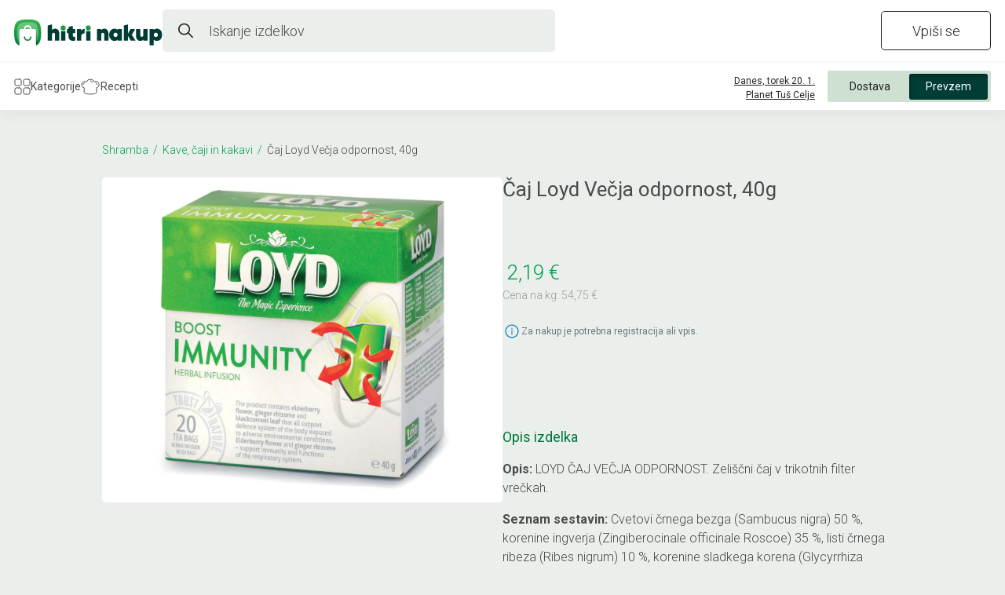

--- FILE ---
content_type: text/html; charset=utf-8
request_url: https://hitrinakup.com/izdelki/798321
body_size: 2148
content:
<!DOCTYPE html><html lang="sl" translate="no"><head><meta charSet="utf-8"/><meta name="viewport" content="width=device-width"/><title>Hitri Nakup: Vaš osebni spletni supermarket</title><meta name="description" content="Spletni supermarket za hiter in enostaven nakup živil. Dostava na dom že v 4 urah, prevzem pa že v 2 urah. Brezplačna dostava ob nakupu nad 50 €."/><meta property="og:url" content="https://hitrinakup.com/"/><meta property="og:title" content="Hitri Nakup: Vaš osebni spletni supermarket"/><meta property="og:description" content="Spletni supermarket za hiter in enostaven nakup živil. Dostava na dom že v 4 urah, prevzem pa že v 2 urah. Brezplačna dostava ob nakupu nad 50 €."/><meta property="og:locale" content="sl_SI"/><meta property="og:image" content="https://hitrinakup.com/images/hitri_nakupi_logo.png"/><meta property="og:siteName" content="hitrinakup.com"/><meta property="og:type" content="website"/><meta name="next-head-count" content="11"/><meta charSet="utf-8"/><link rel="manifest" href="/manifest.json" crossorigin="use-credentials"/><link rel="shortcut icon" href="/favicon.ico"/><link rel="stylesheet" href="https://cdnjs.cloudflare.com/ajax/libs/font-awesome/4.7.0/css/font-awesome.min.css"/><link rel="preconnect" href="https://fonts.googleapis.com"/><link rel="preconnect" href="https://fonts.gstatic.com"/><link rel="stylesheet" data-href="https://fonts.googleapis.com/css2?family=Roboto:ital,wght@0,300;0,400;0,500;0,700;1,300&amp;display=swap"/><link rel="stylesheet" data-href="https://fonts.googleapis.com/css2?family=Lato:wght@400;900&amp;display=swap"/><link rel="preload" href="/_next/static/css/8ae8c8a917ecd67b.css" as="style"/><link rel="stylesheet" href="/_next/static/css/8ae8c8a917ecd67b.css" data-n-g=""/><link rel="preload" href="/_next/static/css/04f6aa12d3d14ded.css" as="style"/><link rel="stylesheet" href="/_next/static/css/04f6aa12d3d14ded.css" data-n-p=""/><noscript data-n-css=""></noscript><script defer="" nomodule="" src="/_next/static/chunks/polyfills-42372ed130431b0a.js"></script><script src="/_next/static/chunks/webpack-a1e8c7c92230e689.js" defer=""></script><script src="/_next/static/chunks/framework-945b357d4a851f4b.js" defer=""></script><script src="/_next/static/chunks/main-dc12bb11fa919a6b.js" defer=""></script><script src="/_next/static/chunks/pages/_app-da846355494a153d.js" defer=""></script><script src="/_next/static/chunks/3082-370463916ea7adf0.js" defer=""></script><script src="/_next/static/chunks/2505-8b098e68dc966d55.js" defer=""></script><script src="/_next/static/chunks/6018-ff9549c53386f3b6.js" defer=""></script><script src="/_next/static/chunks/2296-d3bab9bc1bb4c4bb.js" defer=""></script><script src="/_next/static/chunks/pages/izdelki/%5Bid%5D-7f6960a122ee1d0d.js" defer=""></script><script src="/_next/static/2E8zy1xsCwqO0-99q8nJX/_buildManifest.js" defer=""></script><script src="/_next/static/2E8zy1xsCwqO0-99q8nJX/_ssgManifest.js" defer=""></script><link rel="stylesheet" href="https://fonts.googleapis.com/css2?family=Roboto:ital,wght@0,300;0,400;0,500;0,700;1,300&display=swap"/><link rel="stylesheet" href="https://fonts.googleapis.com/css2?family=Lato:wght@400;900&display=swap"/></head><body><div id="__next"><div class="col-md-12 loader" style="padding-top:80%"><svg width="52" height="82" viewBox="0 0 23 41" fill="none" xmlns="http://www.w3.org/2000/svg" class="Loader_cartLoader__Xo34A"><path class="Loader_leftWheel__r93r3" d="M9.25 40.625C10.0094 40.625 10.625 40.0094 10.625 39.25C10.625 38.4906 10.0094 37.875 9.25 37.875C8.49061 37.875 7.875 38.4906 7.875 39.25C7.875 40.0094 8.49061 40.625 9.25 40.625Z" fill="#009D4E"></path><path class="Loader_rightWheel__zXZ1u" d="M17.5 40.625C18.2594 40.625 18.875 40.0094 18.875 39.25C18.875 38.4906 18.2594 37.875 17.5 37.875C16.7406 37.875 16.125 38.4906 16.125 39.25C16.125 40.0094 16.7406 40.625 17.5 40.625Z" fill="#009D4E"></path><path class="Loader_cartBody__oLAyj" fill-rule="evenodd" clip-rule="evenodd" d="M5.125 24.125H21.625L18.875 35.125H7.875L5.125 24.125Z" stroke="#009D4E" stroke-linecap="round" stroke-linejoin="round"></path><path class="Loader_cartHandlebars__GmTLx" d="M1 20H3.75L5.125 24.125" stroke="#009D4E" stroke-linecap="round" stroke-linejoin="round"></path><path class="Loader_smallStar__Pj8NU" d="M19.0613 5.92024L18.1841 3.63188L20 2.26992H17.8466L17 0L16.1472 2.26383H14L15.8159 3.63188L14.9387 5.92024L17 4.38041L19.0613 5.92024Z" fill="#009D4E"></path><path class="Loader_bigStar__Du6NF" d="M12.5492 18L11.0674 14.1347L14.1347 11.8342H10.4974L9.06736 8L7.62694 11.8239H4L7.06734 14.1347L5.5855 18L9.06736 15.399L12.5492 18Z" fill="#009D4E"></path></svg></div></div><script id="__NEXT_DATA__" type="application/json">{"props":{"pageProps":{"itemData":{"category":"Shramba","ean":"5900396028013","group":"Čaji","id":"798321","name":"Čaj Loyd Večja odpornost, 40g","subcategory":"Kave, čaji in kakavi","date":"2024-05-20"}},"__N_SSG":true},"page":"/izdelki/[id]","query":{"id":"798321"},"buildId":"2E8zy1xsCwqO0-99q8nJX","isFallback":false,"gsp":true,"scriptLoader":[{"src":"/3ffc2726-26a6-4a92-b30a-af21dc0757de?id=G-01FGFBLMLX","strategy":"afterInteractive"},{"id":"google-analytics","strategy":"afterInteractive","children":"\n          window.dataLayer = window.dataLayer || [];\n          function gtag(){window.dataLayer.push(arguments);}\n          gtag('js', new Date());\n\n          gtag('config', 'G-01FGFBLMLX', {send_page_view: false});\n        "},{"id":"getIP","strategy":"lazyOnload","children":"function getIP(json) {\n            if (localStorage \u0026\u0026 !localStorage.getItem(\"publicIp\") \u0026\u0026 json.ip) {\n              localStorage.setItem(\"publicIp\", json.ip);\n            }\n          }"},{"src":"https://api.ipify.org?format=jsonp\u0026callback=getIP","strategy":"lazyOnload"},{"src":"//code.tidio.co/bdmrbeiioe346ya48cngeyjejqftfyfu.js","strategy":"lazyOnload"}]}</script></body></html>

--- FILE ---
content_type: text/css; charset=UTF-8
request_url: https://hitrinakup.com/_next/static/css/863733ff52447072.css
body_size: -173
content:
.ErrorPopup_popup__RZ8Uq{padding:5px;color:var(--primaryFontColor)}

--- FILE ---
content_type: text/css; charset=UTF-8
request_url: https://hitrinakup.com/_next/static/css/974c59d3974c2db0.css
body_size: 4481
content:
.OrderEditInfoCard_orderEditInfoCard__QXi4T{background:#cfe6da;border-radius:6px;display:flex;align-items:center;justify-content:flex-start;flex-direction:column;font-family:var(--mainFont);padding:8px;position:relative;max-height:392px}.OrderEditInfoCard_orderEditInfoCard__QXi4T .OrderEditInfoCard_status__V_wDg{position:relative;bottom:88px;font-size:16px;color:var(--editToastButtonGreen);max-width:110px;text-align:center}.OrderEditInfoCard_orderEditInfoCard__QXi4T span{display:block}.OrderEditInfoCard_orderEditInfoCard__QXi4T img{margin-top:22px}.OrderEditInfoCard_orderEditInfoCard__QXi4T button{background:var(--editToastButtonGreen);border-radius:5px;color:var(--white);width:100%;height:50px;outline:none;border:none;font-family:var(--mainFont);font-size:14px}.OrderEditInfoCard_orderEditInfoCard__QXi4T button:hover{background-color:#47775f}.OrderEditInfoCard_orderEditInfoCard__QXi4T button:active{background-color:#658977}.OrderEditInfoCard_orderEditInfoCard__QXi4T .OrderEditInfoCard_NPSButton__6ZzeA{margin-top:25px}.OrderEditInfoCard_orderEditInfoCard__QXi4T .OrderEditInfoCard_NPSButton__6ZzeA a{align-items:center;color:#fff;display:flex;height:100%;justify-content:center;width:100%}.OrderEditInfoCard_orderEditInfoCard__QXi4T button:disabled{background:#c0d0c1;color:#385044;margin-top:25px}.OrderEditInfoCard_orderEditInfoCard__QXi4T p{margin:16px 0 0;font-size:12px;line-height:14px;display:flex;align-items:center;text-align:center;color:var(--editToastButtonGreen)}.OrderEditInfoCard_orderEditInfoCard__QXi4T p.OrderEditInfoCard_bold__AeqzV{font-weight:600;margin:0 0 16px}.OrderEditInfoCard_orderEditInfoCard__QXi4T .OrderEditInfoCard_title__x0vOZ{font-size:10px;line-height:12px;letter-spacing:.06em;color:#53bb5b;margin-bottom:8px;font-weight:700}.OrderEditInfoCard_orderEditInfoCard__QXi4T .OrderEditInfoCard_orderId__yfJ50{color:var(--editToastButtonGreen);font-size:18px;line-height:21px;margin-bottom:4px}.OrderEditInfoCard_orderEditInfoCard__QXi4T .OrderEditInfoCard_subtitle__xtmFh{font-size:12px;line-height:14px;text-align:center;color:var(--editToastButtonGreen)}@media(max-width:768px){.OrderEditInfoCard_orderEditInfoCard__QXi4T{padding:15px}}@media(max-width:520px){.OrderEditInfoCard_orderEditInfoCard__QXi4T{padding-bottom:8px;max-height:300px}.OrderEditInfoCard_orderEditInfoCard__QXi4T .OrderEditInfoCard_orderId__yfJ50{font-size:17px}.OrderEditInfoCard_orderEditInfoCard__QXi4T .OrderEditInfoCard_status__V_wDg{font-size:15px;bottom:-5px}.OrderEditInfoCard_orderEditInfoCard__QXi4T button:disabled{margin-top:0}.OrderEditInfoCard_orderEditInfoCard__QXi4T button{height:44px;line-height:16px;width:100%}.OrderEditInfoCard_orderEditInfoCard__QXi4T img{margin-top:18px;width:60px;height:60px;margin-bottom:0}}@media(max-width:360px){.OrderEditInfoCard_orderEditInfoCard__QXi4T .OrderEditInfoCard_orderId__yfJ50{font-size:16px}}.MonetizationBanner_monetizationBannerContainer__a5BLA{background-color:#cfe6da;border-radius:5px;display:flex;flex-direction:column;margin:10px 0 0;max-width:494px;padding:14px;width:100%}.MonetizationBanner_columnContainer__P44u4{display:flex;flex-direction:column}.MonetizationBanner_flexContainer__LpGQu{display:flex;flex-direction:row;max-width:10000px;width:100%}.MonetizationBanner_header__Yey6F{align-items:center;display:grid;justify-items:flex-start;grid-template-columns:47px calc(100% - 47px - 24px) 0 24px;margin-bottom:10px}.MonetizationBanner_logoContainer__EdNOO{height:37px;position:relative;width:37px}.MonetizationBanner_titleContainer__3A1Gp{align-items:flex-start;display:flex;flex-direction:column;justify-items:flex-start;margin-right:auto}.MonetizationBanner_title__A0y82{display:inline-flex!important;font-size:16px;font-weight:700}.MonetizationBanner_sponsored__JK6yl,.MonetizationBanner_title__A0y82{color:#34645d;font-family:Roboto;line-height:18px;letter-spacing:0;margin:0;text-align:left}.MonetizationBanner_sponsored__JK6yl{font-size:12px;font-weight:400}.MonetizationBanner_closeButton__a2_Yp{background-color:#8bd3b2;border-radius:50%;border:none;height:24px;justify-self:flex-start;width:24px;padding:0}.MonetizationBanner_bannerImageContainer-1__YWWwI,.MonetizationBanner_bannerImageContainer-2__GJt88,.MonetizationBanner_bannerImageContainer-3__ymEJ_,.MonetizationBanner_bannerImageContainer__mxK4v{min-height:310px;overflow:hidden;position:relative;width:100%;border-radius:5px}.MonetizationBanner_bannerImageContainer-1__YWWwI img,.MonetizationBanner_bannerImageContainer-2__GJt88 img,.MonetizationBanner_bannerImageContainer-3__ymEJ_ img,.MonetizationBanner_bannerImageContainer__mxK4v img{object-fit:cover}.MonetizationBanner_linkContainer___fLpv{align-items:center;display:flex;justify-content:center}.MonetizationBanner_subpageLink__pED1u{color:#34645d;font-family:Roboto;font-size:16px;font-weight:400;line-height:18px;letter-spacing:0;text-decoration:underline}.MonetizationBanner_mobileSubpageLink__DAYji{padding:25px 0 15px}.MonetizationBanner_itemsContainer__lymYC{display:grid;grid-template-columns:repeat(2,1fr);justify-content:flex-start;grid-column-gap:10px;column-gap:10px;margin-top:14px;width:100%}.MonetizationBanner_monetizationBannerContainer-1__5VIgM,.MonetizationBanner_monetizationBannerContainer-2___ffPX,.MonetizationBanner_monetizationBannerContainer-3__6bU2f{background-color:#cfe6da;border-radius:5px;display:flex;flex-direction:column;margin:10px 0 0;max-width:10000px;padding:14px;width:100%}.MonetizationBanner_flexContainer-1__DO4JC,.MonetizationBanner_flexContainer-2__y2U71,.MonetizationBanner_flexContainer-3__fnjJJ{display:grid;grid-template-columns:66.5% 33.5%;grid-column-gap:14px;column-gap:14px;max-width:20000px}.MonetizationBanner_header-1___PLhp,.MonetizationBanner_header-2__wp_H_,.MonetizationBanner_header-3__ZEqlS{grid-template-columns:47px calc(100% - 47px - 24px - 175px) 175px 24px;padding:10px 0}.MonetizationBanner_itemsContainer-1___2v2L,.MonetizationBanner_itemsContainer-2__jKBAB,.MonetizationBanner_itemsContainer-3__usoV3{column-gap:14px;display:flex;margin-top:0;max-width:2000px;padding-right:14px;width:100%}.MonetizationBanner_itemsContainer-1___2v2L a,.MonetizationBanner_itemsContainer-2__jKBAB a,.MonetizationBanner_itemsContainer-3__usoV3 a{width:100%}.MonetizationBanner_linkContainer-1__5tR3w,.MonetizationBanner_linkContainer-2__GulbZ,.MonetizationBanner_linkContainer-3__1GbJP{align-self:flex-start;margin-top:6px;padding:0}.MonetizationBanner_bannerImageContainer-2__GJt88{width:50%}.MonetizationBanner_flexContainer-2__y2U71{display:flex}.MonetizationBanner_itemsContainer-2__jKBAB{display:grid;justify-content:flex-start;grid-template-columns:repeat(2,1fr);padding-right:0;width:50%}.MonetizationBanner_bannerImageContainer-3__ymEJ_{width:39.8%}.MonetizationBanner_flexContainer-3__fnjJJ{display:flex}.MonetizationBanner_itemsContainer-3__usoV3{display:grid;justify-content:flex-start;grid-template-columns:repeat(3,1fr);padding-right:0;width:60.2%}@media(max-width:768px){.MonetizationBanner_bannerImageContainer__mxK4v{min-height:unset}.MonetizationBanner_closeButton__a2_Yp svg{top:1px;position:relative}.MonetizationBanner_bannerImageContainer-1__YWWwI img,.MonetizationBanner_bannerImageContainer-2__GJt88 img,.MonetizationBanner_bannerImageContainer-3__ymEJ_ img,.MonetizationBanner_bannerImageContainer__mxK4v img{object-fit:fill}}@media(max-width:700px){.MonetizationBanner_bannerImageContainer__mxK4v{min-height:unset}.MonetizationBanner_bannerImageContainer__mxK4v img{max-width:100%;height:auto!important;position:relative!important}}.NoFilteredResults_no-filters-results__u7G_x{display:flex;align-items:flex-start;justify-content:center;font-family:var(--mainFont);font-style:normal;color:var(--primaryFontColor);margin:28px auto 0;text-align:left}.NoFilteredResults_no-filters-results__u7G_x a{color:var(--mainGreen)}.NoFilteredResults_no-filters-results__u7G_x div{display:flex;flex-direction:column;align-items:flex-start;justify-content:center}.NoFilteredResults_no-filters-results__u7G_x .NoFilteredResults_image-error-container__OJlhk{margin-right:4rem}.NoFilteredResults_no-filters-results__u7G_x h1{font-weight:var(--fontWeight900);font-size:72px;line-height:84px;color:var(--mainGreen);margin:0;text-align:left;padding:0}.NoFilteredResults_no-filters-results__u7G_x h3{font-weight:var(--fontWeight500);font-size:48px;line-height:58px;text-align:left;margin:.5rem 0 0}.NoFilteredResults_no-filters-results__u7G_x h3.NoFilteredResults_short__o0YiD{max-width:60%}.NoFilteredResults_no-filters-results__u7G_x h3 .NoFilteredResults_term__jvVUU{color:var(--mainGreen)}.NoFilteredResults_no-filters-results__u7G_x p{font-size:var(--initFontSize);line-height:19px;margin:.5rem 0 0}.NoFilteredResults_no-filters-results__u7G_x p.NoFilteredResults_short__o0YiD{width:260px}.NoFilteredResults_no-filters-results__u7G_x .NoFilteredResults_more-row__l5mCg{display:flex;flex-direction:column;justify-content:flex-start;align-items:center;width:auto;margin-top:8rem}.NoFilteredResults_no-filters-results__u7G_x .NoFilteredResults_more-row__l5mCg a{box-sizing:border-box;height:48px;width:192px;border:1px solid var(--mainGreen);border-radius:3px;background-color:var(--white);color:var(--mainGreen);display:flex;justify-content:center;align-items:center}.NoFilteredResults_no-filters-results__u7G_x .NoFilteredResults_more-row__l5mCg h1{font-weight:var(--fontWeight300);font-size:35px;line-height:42px;text-align:center;color:var(--darkPrimaryFontColor)}.NoFilteredResults_no-filters-results__u7G_x .NoFilteredResults_more-row__l5mCg .NoFilteredResults_actions__MLAvU{flex-direction:row;margin-top:50px;margin-bottom:50px;justify-content:space-evenly;max-width:552px;width:100%}@media(max-width:768px){.NoFilteredResults_no-filters-results__u7G_x{margin:1rem 0;flex-direction:column;align-items:center;justify-content:center}.NoFilteredResults_no-filters-results__u7G_x div{align-items:center}.NoFilteredResults_no-filters-results__u7G_x img{margin:0 0 1rem;width:100px}.NoFilteredResults_no-filters-results__u7G_x h1{font-size:40px;line-height:52px}.NoFilteredResults_no-filters-results__u7G_x h3{font-size:24px;line-height:28px}.NoFilteredResults_no-filters-results__u7G_x h3.NoFilteredResults_short__o0YiD{max-width:70%;line-height:32px}.NoFilteredResults_no-filters-results__u7G_x p{max-width:80%}.NoFilteredResults_no-filters-results__u7G_x p.NoFilteredResults_short__o0YiD{margin-top:1rem;line-height:24px;width:70%}.NoFilteredResults_no-filters-results__u7G_x .NoFilteredResults_more-row__l5mCg{margin-top:3rem}.NoFilteredResults_no-filters-results__u7G_x .NoFilteredResults_more-row__l5mCg h1{font-size:28px}}@media(max-width:375px){.NoFilteredResults_no-filters-results__u7G_x{margin:1rem 0}.NoFilteredResults_no-filters-results__u7G_x img{margin-right:1.5rem;width:80px}.NoFilteredResults_no-filters-results__u7G_x h1{font-size:35px;line-height:47px}.NoFilteredResults_no-filters-results__u7G_x h3{font-size:22px;line-height:26px}}.SearchFeedback_search-feedback-container__gxR8K{width:100%;grid-column:1/-1;border-top:1px solid #0003;border-bottom:1px solid #0003;padding:1rem 0;font-family:var(--mainFont);text-align:center;min-height:274px}.SearchFeedback_search-feedback-container__gxR8K h3{font-size:28px;line-height:33px;color:var(--black);margin:1rem 0 3rem}.SearchFeedback_search-feedback-container__gxR8K p{margin-top:4rem;font-size:18px;line-height:21px;color:#666;font-weight:var(--fontWeight300)}.SearchFeedback_search-feedback-container__gxR8K .SearchFeedback_scores__j_vuF{display:flex;justify-content:space-between;align-items:center;width:50%;margin:0 auto}.SearchFeedback_search-feedback-container__gxR8K .SearchFeedback_scores__j_vuF div{width:42px;height:42px;background-position:50%;background-repeat:no-repeat;background-size:cover;border-radius:26px}.SearchFeedback_search-feedback-container__gxR8K .SearchFeedback_scores__j_vuF .SearchFeedback_bad__H9k_i{background-image:url(/_next/static/media/rate-bad.53ea5a85.svg);cursor:pointer}.SearchFeedback_search-feedback-container__gxR8K .SearchFeedback_scores__j_vuF .SearchFeedback_bad__H9k_i:hover{border:3px solid #ff997c4d}.SearchFeedback_search-feedback-container__gxR8K .SearchFeedback_scores__j_vuF .SearchFeedback_poor__vtIBE{background-image:url(/_next/static/media/rate-poor.7d040f4f.svg);cursor:pointer}.SearchFeedback_search-feedback-container__gxR8K .SearchFeedback_scores__j_vuF .SearchFeedback_poor__vtIBE:hover{border:3px solid #99b1ae4d}.SearchFeedback_search-feedback-container__gxR8K .SearchFeedback_scores__j_vuF .SearchFeedback_average__5dqH6{background-image:url(/_next/static/media/rate-average.cc3747d2.svg);cursor:pointer}.SearchFeedback_search-feedback-container__gxR8K .SearchFeedback_scores__j_vuF .SearchFeedback_average__5dqH6:hover{border:3px solid #93c7ff4d}.SearchFeedback_search-feedback-container__gxR8K .SearchFeedback_scores__j_vuF .SearchFeedback_good__OKLT4{background-image:url(/_next/static/media/rate-good.ea4e33cd.svg);cursor:pointer}.SearchFeedback_search-feedback-container__gxR8K .SearchFeedback_scores__j_vuF .SearchFeedback_good__OKLT4:hover{border:3px solid #fde39580}.SearchFeedback_search-feedback-container__gxR8K .SearchFeedback_scores__j_vuF .SearchFeedback_excellent__j1Qq8{background-image:url(/_next/static/media/rate-excellent.6b747244.svg);cursor:pointer}.SearchFeedback_search-feedback-container__gxR8K .SearchFeedback_scores__j_vuF .SearchFeedback_excellent__j1Qq8:hover{border:3px solid #85dbb34d}.SearchFeedback_search-feedback-container__gxR8K .SearchFeedback_done-title__udDfB{color:var(--darkPrimaryFontColor);margin-top:3rem;margin-bottom:2rem}.SearchFeedback_search-feedback-container__gxR8K .SearchFeedback_check-img__ciZxn{height:75px;width:75px}@media(max-width:796px){.SearchFeedback_search-feedback-container__gxR8K .SearchFeedback_scores__j_vuF{width:80%}}@media(max-width:475px){.SearchFeedback_search-feedback-container__gxR8K h3{font-size:21px;line-height:26px}.SearchFeedback_search-feedback-container__gxR8K .SearchFeedback_scores__j_vuF{width:95%}}.SearchResult_cardsContainer__3pkx_{display:grid;grid-template-columns:repeat(auto-fill,minmax(-webkit-min-content,248px));grid-template-columns:repeat(auto-fill,minmax(min-content,248px));justify-content:flex-start;grid-gap:14px;gap:14px;margin:auto;width:100%;padding:0 5px}.SearchResult_cardsContainer__3pkx_.SearchResult_recommender___TExw{margin-bottom:2rem}.SearchResult_cardsContainer__3pkx_.SearchResult_centered__8v0Kf{justify-content:center}@media(max-width:960px){.SearchResult_cardsContainer__3pkx_{grid-template-columns:1fr 1fr 1fr}}@media(min-width:961px){.SearchResult_cardsContainer__3pkx_{grid-template-columns:1fr 1fr 1fr 1fr}}@media(min-width:1359px){.SearchResult_cardsContainer__3pkx_{grid-template-columns:repeat(auto-fill,minmax(-webkit-min-content,248px));grid-template-columns:repeat(auto-fill,minmax(min-content,248px))}}@media screen and (max-width:720px){.SearchResult_cardsContainer__3pkx_{grid-template-columns:repeat(auto-fill,minmax(-webkit-min-content,240px));grid-template-columns:repeat(auto-fill,minmax(min-content,240px));gap:10px}}@media screen and (max-width:520px){.SearchResult_cardsContainer__3pkx_{grid-template-columns:repeat(2,1fr)}}.RecommendedItems_recommendedItemsCards__WNtLF{display:grid;grid-template-columns:repeat(auto-fill,minmax(-webkit-min-content,248px));grid-template-columns:repeat(auto-fill,minmax(min-content,248px));justify-content:flex-start;grid-gap:14px;gap:14px;margin:auto;width:100%;padding:0 5px}.RecommendedItems_recommendedItemsCards__WNtLF.RecommendedItems_recommender__5Tziw{margin-bottom:2rem}.RecommendedItems_recommendedItemsCards__WNtLF.RecommendedItems_centered__Pp2PM{justify-content:center}.RecommendedItems_secondCardsContainer__1kVXh{margin-top:10px}.RecommendedItems_recommended-items__ciZCT{flex-direction:column}.RecommendedItems_recommended-items-title-container__FVrx_{width:100%;display:flex;justify-content:flex-start;align-items:center;margin-bottom:20px;position:unset;padding:0 5px}@media(max-width:960px){.RecommendedItems_recommendedItemsCards__WNtLF{grid-template-columns:1fr 1fr 1fr}}@media(min-width:961px){.RecommendedItems_recommendedItemsCards__WNtLF{grid-template-columns:1fr 1fr 1fr 1fr}}@media(min-width:1359px){.RecommendedItems_recommendedItemsCards__WNtLF{grid-template-columns:repeat(auto-fill,minmax(-webkit-min-content,248px));grid-template-columns:repeat(auto-fill,minmax(min-content,248px))}}@media(min-width:768px)and (max-width:1024px){.RecommendedItems_recommended-items-title-container__FVrx_{justify-content:flex-start;margin-top:15px;margin-bottom:25px;padding-left:10px}.RecommendedItems_recommended-items-title-container__FVrx_ h1{color:var(--darkPrimaryFontColor);font-family:var(--mainFont);font-size:14px;margin:0 15px 0 0;bottom:4px;font-weight:var(--fontWeight400)}}.RecommendedItems_recommended-items-title-container__FVrx_ h1{margin:0 30px 0 0;color:var(--darkPrimaryFontColor);font-family:var(--mainFont);font-size:36px;letter-spacing:0;font-weight:200}@media(max-width:767px){.RecommendedItems_recommended-items-title-container__FVrx_{justify-content:flex-start;margin-bottom:25px;padding-left:10px}.RecommendedItems_recommended-items-title-container__FVrx_ h1{color:var(--darkPrimaryFontColor);font-family:var(--mainFont);font-size:14px;margin:0 15px 0 0;bottom:4px;font-weight:var(--fontWeight400)}.RecommendedItems_bm-menu-wrap__yBB7_{left:0}}@media(max-width:768px){.RecommendedItems_recommended-items-title-container__FVrx_{margin-top:15px}}@media screen and (max-width:720px){.RecommendedItems_recommendedItemsCards__WNtLF{grid-template-columns:repeat(auto-fill,minmax(-webkit-min-content,240px));grid-template-columns:repeat(auto-fill,minmax(min-content,240px));gap:10px}}@media screen and (max-width:520px){.RecommendedItems_recommendedItemsCards__WNtLF{grid-template-columns:repeat(2,1fr)}}@media only screen and (max-width:1112px){.RecommendedItems_infinite-scroll-component__saepS .RecommendedItems_full-width__HXoZ1{width:768px!important}.RecommendedItems_infinite-scroll-component__saepS{padding:0}}.RecommendedItems_items-section-title-mobile__UBWLB{color:var(--mainGreen);font-family:var(--mainFont);font-size:var(--initFontSize)}.RecommendedItems_more-row__uIJHG h1{margin:30px 0 0;font-size:36px;line-height:42px;font-weight:200}.RecommendedItems_more-row__uIJHG h1,.RecommendedItems_more-row__uIJHG p{color:var(--darkPrimaryFontColor);font-family:var(--mainFont);letter-spacing:0;max-width:552px}.RecommendedItems_more-row__uIJHG p{font-size:18px;line-height:21px;text-align:center;font-weight:var(--fontWeight300)}.RecommendedItems_more-row__uIJHG a{box-sizing:border-box;height:48px;width:192px;border:1px solid var(--mainGreen);border-radius:3px;background-color:var(--white);color:var(--mainGreen);display:flex;justify-content:center;align-items:center}.RecommendedItems_more-row__uIJHG a:hover{background-color:var(--mainGreen);color:var(--white);box-shadow:0 4px 8px 0 #0000001a}.RecommendedItems_more-row__uIJHG .RecommendedItems_actions__dldPA{margin-top:50px;margin-bottom:50px;width:100%;display:flex;justify-content:space-evenly;align-items:center;max-width:552px}.RecommendedItems_more-row__uIJHG{margin:0;width:100%;display:flex;flex-direction:column;justify-content:flex-start;align-items:center}.RecommendedItems_notification-card__9uZDu{background:var(--notificationItemCardBg);border-radius:5px;display:flex;flex-direction:column;padding:4px;cursor:pointer;z-index:1;max-height:418px;justify-content:space-between}.RecommendedItems_notification-card__9uZDu .RecommendedItems_close-ico__UKlM2{z-index:5;display:flex;justify-content:flex-end;align-items:center;padding:2px 2px 0 0}.RecommendedItems_notification-card__9uZDu .RecommendedItems_close-ico__UKlM2 img{margin:0;width:24px}.RecommendedItems_notification-card__9uZDu .RecommendedItems_close-ico__UKlM2 div{color:var(--white);font-weight:var(--fontWeight300);font-size:var(--initFontSize);height:24px;width:24px;border-radius:12px;cursor:pointer;transition:all .33s;display:flex;justify-content:center;align-items:center}.RecommendedItems_notification-card__9uZDu .RecommendedItems_close-ico__UKlM2 div:hover{transform:scale(1.3)}.RecommendedItems_notification-card__9uZDu h3{font-family:var(--mainFont);font-style:normal;font-weight:700;font-size:24px;line-height:36px;text-align:center;color:var(--mainGreen);margin:0 auto}.RecommendedItems_notification-card__9uZDu div{text-align:center;font-family:var(--mainFont)}.RecommendedItems_notification-card__9uZDu img{margin:4px 0 8px;width:100%;max-height:140px}.RecommendedItems_notification-card__9uZDu .RecommendedItems_cta__pvMSt{text-align:center;text-decoration:underline;cursor:pointer;color:var(--mainGreen);font-weight:var(--fontWeight300);margin-top:10px;padding-bottom:var(--initFontSize)}@media(max-width:767px){.RecommendedItems_more-row__uIJHG h1{color:var(--darkPrimaryFontColor);font-family:var(--mainFont);font-size:14px;letter-spacing:0;line-height:var(--initFontSize);font-weight:var(--fontWeight400);width:auto}.RecommendedItems_more-row__uIJHG p{margin-top:10px;font-size:14px;font-weight:var(--fontWeight300)}.RecommendedItems_more-row__uIJHG{width:100%}.RecommendedItems_more-row__uIJHG a{font-size:15px;width:136px}.RecommendedItems_notification-card__9uZDu{padding:6px 6px 12px}.RecommendedItems_notification-card__9uZDu .RecommendedItems_close-ico__UKlM2 img{width:22px}.RecommendedItems_notification-card__9uZDu .RecommendedItems_close-ico__UKlM2 div{font-size:14px}.RecommendedItems_notification-card__9uZDu h3{font-size:var(--initFontSize);line-height:18px;padding:4px 0 8px}.RecommendedItems_notification-card__9uZDu img{max-height:82px}.RecommendedItems_notification-card__9uZDu div{text-align:center;font-size:14px;padding:4px 0 8px}.RecommendedItems_notification-card__9uZDu .RecommendedItems_cta__pvMSt{font-size:14px;padding:0;margin:0}}.RecommendedItems_generalTooltip__udaKj{opacity:1!important;font-family:var(--mainFont);z-index:9900!important;background:var(--white)!important;color:var(--darkerPrimaryFontColor)!important;border-radius:5px!important;box-shadow:0 2px 5px #0000001a;font-size:var(--initFontSize);max-width:330px;padding:15px;text-align:left;font-size:16px!important}@media(max-width:650px){.RecommendedItems_generalTooltip__udaKj{font-size:14px!important}}@media(max-width:475px){.RecommendedItems_generalTooltip__udaKj{max-width:140px}}.NavigationPills_sub-categories-filter__xsvlX{display:flex;justify-content:flex-start;align-items:center;margin:20px 0 5px;padding:0 0 15px;font-family:var(--mainFont);font-weight:400;font-size:14px;line-height:var(--initFontSize);color:var(--darkPrimaryFontColor);overflow-x:scroll;width:100%}.NavigationPills_sub-categories-filter__xsvlX a{color:var(--darkPrimaryFontColor)}.NavigationPills_sub-categories-filter__xsvlX div{height:30px;margin-right:5px;display:flex;justify-content:center;align-items:center;flex-shrink:0;border-radius:15px;padding:0 10px;background:var(--lightGreyColor)}.NavigationPills_sub-categories-filter__xsvlX div.NavigationPills_active__5wewz{background:#dbf0e6;font-weight:var(--fontWeight500)}.NavigationPills_sub-categories-filter__xsvlX div.NavigationPills_active__5wewz a{color:var(--mainGreen)}@media(min-width:769px){.NavigationPills_sub-categories-filter__xsvlX{display:none}}.SubCategoryWithItems_category_divider__ETrzL{border:.5px solid #00000014;margin-bottom:15px;margin-top:5px;margin-left:7px;width:98.7%}.SubCategoryWithItems_category_right_section_title__wVFtc{color:var(--subCategoryTitleColor);font-family:var(--mainFont);font-size:24px;line-height:28px;cursor:pointer;display:inline-block;margin:0 0 0 7px}.SubCategoryWithItems_subcategory-with-items-container__qCPB3{flex:1 1;overflow:hidden}.SubCategoryWithItems_subcategory-with-items-container__qCPB3 .SubCategoryWithItems_categoryGroup__vb0if{display:flex;justify-content:space-between;align-items:center}.SubCategoryWithItems_monetizationContainer__GACQG{margin-bottom:40px}@media(min-width:768px){.SubCategoryWithItems_subcategory-with-items-container__qCPB3 h3{display:none}}@media(max-width:740px){.SubCategoryWithItems_category_right_section_title__wVFtc{font-size:var(--initFontSize)}}@media(max-width:475px){.SubCategoryWithItems_category_right_section_title__wVFtc{max-width:168px;line-height:20px}}@media(max-width:376px){.SubCategoryWithItems_category_right_section_title__wVFtc{font-size:15px;line-height:20px}}.SingleSubcategoryItems_container__m_dEL{display:grid;grid-template-columns:repeat(auto-fill,minmax(-webkit-min-content,250px));grid-template-columns:repeat(auto-fill,minmax(min-content,250px));justify-content:flex-start;grid-gap:14px;gap:14px;margin:23px auto auto;width:100%}@media screen and (max-width:720px){.SingleSubcategoryItems_container__m_dEL{grid-template-columns:repeat(auto-fill,minmax(-webkit-min-content,240px));grid-template-columns:repeat(auto-fill,minmax(min-content,240px));gap:10px}}@media(max-width:960px){.SingleSubcategoryItems_container__m_dEL{grid-template-columns:1fr 1fr 1fr}}@media(min-width:961px){.SingleSubcategoryItems_container__m_dEL{grid-template-columns:1fr 1fr 1fr 1fr}}@media(min-width:1359px){.SingleSubcategoryItems_container__m_dEL{grid-template-columns:repeat(auto-fill,minmax(-webkit-min-content,248px));grid-template-columns:repeat(auto-fill,minmax(min-content,248px))}}@media screen and (max-width:520px){.SingleSubcategoryItems_container__m_dEL{grid-template-columns:repeat(2,1fr)}}.ItemDetails404_wrapper404__cWUEk{margin:40px;display:flex;flex-wrap:wrap;font-family:var(--mainFont)}.ItemDetails404_wrapper404__cWUEk img{margin-right:60px}.ItemDetails404_wrapper404__cWUEk .ItemDetails404_title__9yUAG{font-style:normal;font-weight:var(--fontWeight900);font-size:72px;color:var(--mainGreen)}.ItemDetails404_wrapper404__cWUEk .ItemDetails404_subtitle__HH98y{font-style:normal;font-weight:var(--fontWeight500);font-size:48px;color:var(--primaryFontColor)}.ItemDetails404_wrapper404__cWUEk .ItemDetails404_redirectText__stjk5{margin-top:20px}.ItemDetails404_wrapper404__cWUEk .ItemDetails404_redirectText__stjk5 a{color:var(--mainGreen)}@media screen and (max-width:520px){.ItemDetails404_wrapper404__cWUEk{margin:20px}.ItemDetails404_wrapper404__cWUEk .ItemDetails404_title__9yUAG{font-size:50px}.ItemDetails404_wrapper404__cWUEk .ItemDetails404_subtitle__HH98y{font-size:30px}}.ItemInformationModal_item_information_container__nhhav{display:flex}.ItemInformationModal_item_information_container__nhhav .ItemInformationModal_item-page-template-container__3rUBs{margin-bottom:2.5rem;min-height:unset}.ItemInformationModal_item_information_comment_container__SB4lB{margin-top:10px}.ItemInformationModal_item_information_comment_container__SB4lB img{margin-bottom:4px;cursor:pointer}.ItemInformationModal_item_price__c87sX.ItemInformationModal_discount__JVwBE{color:var(--notificationBg);margin-left:10px;font-weight:var(--fontWeight900)}.ItemInformationModal_item_price__c87sX.ItemInformationModal_discount__JVwBE.ItemInformationModal_green__tBW4L{color:var(--mainGreen)}.FavouriteItems_favourite-list-title__CHRbw{margin-bottom:40px;color:var(--darkPrimaryFontColor);font-family:var(--mainFont);font-size:36px;font-weight:var(--fontWeight300)}.FavouriteItems_favourite-list__4x2Bc{font-family:var(--mainFont);color:var(--primaryFontColor)}.FavouriteItems_favourite-list__4x2Bc .FavouriteItems_no-items__BTcdd{width:100%;display:flex;flex-direction:column;justify-content:flex-start;align-items:center;padding-top:40px}.FavouriteItems_favourite-list__4x2Bc .FavouriteItems_no-items__BTcdd img{margin-bottom:10px}.FavouriteItems_favourite-list__4x2Bc .FavouriteItems_no-items__BTcdd p{margin:0 0 5px}@media(max-width:600px){.FavouriteItems_favourite-list-title__CHRbw{margin:5rem 0 2rem}.FavouriteItems_favourite-list__4x2Bc{font-size:14px}.FavouriteItems_favourite-list__4x2Bc .FavouriteItems_no-items__BTcdd{padding:0}.FavouriteItems_favourite-list__4x2Bc .FavouriteItems_no-items__BTcdd img{max-width:250px}.FavouriteItems_favourite-list__4x2Bc .FavouriteItems_no-items__BTcdd p{text-align:center}}

--- FILE ---
content_type: text/css; charset=UTF-8
request_url: https://hitrinakup.com/_next/static/css/a3c14953fb422ae5.css
body_size: 656
content:
.FooterLite_footer__vOKgi{background-color:var(--white);display:flex;justify-content:center;width:100%;align-items:center;box-shadow:0 6px 10px 0 #00000024,0 1px 18px 0 #0000001f,0 3px 5px -1px #0003;flex-direction:column;z-index:1}.FooterLite_footerButton__2SoQ1,.FooterLite_footerLink__av_Ql{color:var(--footerGray);font-family:var(--mainFont);font-size:12px;letter-spacing:0;line-height:18px;text-align:center;outline:none;border:none;background-color:#0000;font-weight:var(--fontWeight300)}.FooterLite_footerButton__2SoQ1:active,.FooterLite_footerButton__2SoQ1:focus,.FooterLite_footerLink__av_Ql:active,.FooterLite_footerLink__av_Ql:visited{outline:none;border:none;color:var(--footerGray);text-decoration:none}.FooterLite_footerButton__2SoQ1:hover,.FooterLite_footerLink__av_Ql:hover{opacity:1}.FooterLite_footerRow__m4ohF{height:54px;width:100%;display:flex;justify-content:center;align-items:center}.FooterLite_footerRowContent__yqdKi{max-width:1140px;width:100%;height:100%;display:flex;justify-content:space-between;align-items:center}.FooterLite_line__uG0ku{box-sizing:border-box;height:1px;width:100%;border:1px solid var(--lightGreyColor)}.FooterLite_footerRow__m4ohF .FooterLite_logo__2ZHSO img{height:24px;width:125px}.FooterLite_footerRow__m4ohF .FooterLite_info__hEKzh{display:flex;justify-content:space-between;align-items:center}.FooterLite_info__hEKzh .FooterLite_email__zaFvm{color:var(--footerGray);font-family:var(--mainFont);font-size:12px;letter-spacing:0;line-height:18px;margin-right:1rem}.FooterLite_social__BY65q{line-height:0;display:flex;align-items:center;gap:1rem}.FooterLite_footerRow__m4ohF .FooterLite_pages__QloIW{display:flex;justify-content:space-between;align-items:center}.FooterLite_footerRow__m4ohF .FooterLite_pages__QloIW span{color:var(--footerPrimaryColor);font-family:var(--mainFont);font-size:14px;letter-spacing:0;line-height:18px;margin-right:1rem;font-weight:var(--fontWeight300);cursor:pointer}.FooterLite_mobileFooter___ZUdF{display:none}.FooterLite_infoMobile__x52RT span a,.FooterLite_infoMobile__x52RT span span,.FooterLite_modals__Rn_Ws a,.FooterLite_modals__Rn_Ws span{color:var(--footerGray);font-family:var(--mainFont);font-size:12px;letter-spacing:0;line-height:18px;font-weight:var(--fontWeight300)}.FooterLite_infoMobile__x52RT{width:215px;justify-content:center;align-items:center;margin:2rem 0 .5rem}.FooterLite_modals__Rn_Ws span{display:none;padding:0 5px}@media(max-width:1150px){.FooterLite_footerRow__m4ohF{padding:1rem;margin-bottom:80px}.FooterLite_footerRow__m4ohF.FooterLite_noBottomMargin__bu_pO{margin-bottom:0}}@media(max-width:630px){.FooterLite_modals__Rn_Ws span{display:inline-block}.FooterLite_modals__Rn_Ws button{padding:0}.FooterLite_mobileFooter___ZUdF{display:flex}.FooterLite_footerRow__m4ohF{min-height:54px;height:auto}.FooterLite_footerRow__m4ohF.FooterLite_noMarginBottom__zw5lf{margin-bottom:0}.FooterLite_footerRow__m4ohF .FooterLite_info__hEKzh{display:none}.FooterLite_footerRowContent__yqdKi,.FooterLite_pages__QloIW{justify-content:center;flex-direction:column}.FooterLite_pages__QloIW{margin-top:.5rem;align-items:center}.FooterLite_footerRow__m4ohF .FooterLite_pages__QloIW span{margin-right:0;margin-top:.5rem}.FooterLite_footerRow__m4ohF .FooterLite_pages__QloIW a{margin-top:.5rem}}

--- FILE ---
content_type: text/css; charset=UTF-8
request_url: https://hitrinakup.com/_next/static/css/584f2b953f56135d.css
body_size: 636
content:
.TermsOfUse_title__nQxwG{color:var(--modalFontColor);font-family:var(--mainFont);font-size:36px;font-weight:var(--fontWeight900);letter-spacing:.42px;line-height:42px;height:84px}.TermsOfUse_container__Vnk1D{color:var(--cookiesFontColor);font-family:var(--mainFont);font-size:var(--initFontSize);letter-spacing:.19px;line-height:19px;display:flex;justify-content:space-between;align-items:flex-start;font-weight:var(--fontWeight300)}.TermsOfUse_column__ojQAq{width:48%}ul.TermsOfUse_possiblePickups__CPY70{margin-top:10px}span.TermsOfUse_subTitle__Ukeft{font-weight:700;color:var(--modalFontColor)}@media only screen and (max-width:900px){.TermsOfUse_title__nQxwG{height:150px}}@media only screen and (max-width:750px){.TermsOfUse_title__nQxwG{height:150px}}@media only screen and (max-width:600px){.TermsOfUse_title__nQxwG{height:160px;font-size:33px}}

--- FILE ---
content_type: text/css; charset=UTF-8
request_url: https://hitrinakup.com/_next/static/css/e861e0563730b79e.css
body_size: 2118
content:
.CategoriesPills_container__xaeDk{display:none}.CategoriesPills_pill__DS5xA{align-items:center;background:var(--white);border:1px solid #eaeaea;border-radius:3px;color:var(--darkPrimaryFontColor);display:flex;justify-content:flex-start;padding:7px 8px;white-space:nowrap}.CategoriesPills_pill__DS5xA:active,.CategoriesPills_pill__DS5xA:focus{border:1px solid #eaeaea}.CategoriesPills_activePill__7lvh3{background:#d0f2e2;border:1px solid var(--mainGreen);color:var(--mainGreen)}.CategoriesPills_activePill__7lvh3:active,.CategoriesPills_activePill__7lvh3:focus{background:#d0f2e2;border-color:var(--mainGreen);color:var(--mainGreen)}@media(min-width:768px){.CategoriesPills_container__xaeDk{align-items:center;color:var(--darkPrimaryFontColor);display:flex;font-family:var(--mainFont);font-size:14px;font-weight:400;flex-wrap:wrap;gap:5px;justify-content:flex-start;line-height:16px;margin:18px 0 0;width:100%}}.FilterToggle_activeButton__1S_cr,.FilterToggle_button__4tF5V{align-items:center;border-radius:5px;display:flex;font-size:15px;padding:10px 16px;white-space:nowrap}.FilterToggle_activeButton__1S_cr:active,.FilterToggle_activeButton__1S_cr:focus,.FilterToggle_button__4tF5V:active,.FilterToggle_button__4tF5V:focus{border-radius:5px}.FilterToggle_button__4tF5V{background:var(--white);border:1px solid #eaeaea;color:var(--darkPrimaryFontColor);display:flex;font-size:15px;padding:10px 16px;white-space:nowrap}.FilterToggle_button__4tF5V:active,.FilterToggle_button__4tF5V:focus{border:1px solid #eaeaea}.FilterToggle_activeButton__1S_cr{background:#d0f2e2;border:1px solid var(--mainGreen);color:var(--mainGreen)}.FilterToggle_activeButton__1S_cr:active,.FilterToggle_activeButton__1S_cr:focus{border:1px solid var(--mainGreen);border-radius:5px}.FilterToggle_icon__3wiR6{margin-right:8px}.CheckboxButton_checkboxInputWrapper__ENj25{position:relative;width:22px;height:22px}.CheckboxButton_checkboxInputWrapper__ENj25 svg{width:22px;height:22px}.CheckboxButton_checkboxInputWrapper__ENj25 input[type=checkbox]{width:22px;height:22px;-webkit-appearance:none;appearance:none;background-image:none;position:absolute;opacity:0;top:0;left:0;cursor:pointer}.CheckboxButton_checkboxInputWrapper__ENj25 input[type=checkbox]+svg{fill:#009d4e}.CheckboxButton_checkboxInputWrapper__ENj25 input[type=checkbox]+svg+svg{fill:#009d4e;display:none}.CheckboxButton_checkboxInputWrapper__ENj25 input[type=checkbox]:checked+svg{display:none}.CheckboxButton_checkboxInputWrapper__ENj25 input[type=checkbox]:checked+svg+svg{display:block}.CheckboxButton_checkboxInputWrapper__ENj25 input[type=checkbox]:disabled{cursor:inherit}.CheckboxButton_checkboxInputWrapper__ENj25 input[type=checkbox]:disabled+svg,.CheckboxButton_checkboxInputWrapper__ENj25 input[type=checkbox]:disabled+svg+svg{fill:#bdbdbd}.CheckboxButton_checkboxInputWrapperCookies__AGvKA{position:relative;width:18px;height:18px}.CheckboxButton_checkboxInputWrapperCookies__AGvKA svg{width:18px;height:18px}.CheckboxButton_checkboxInputWrapperCookies__AGvKA input[type=checkbox]{width:18px;height:18px;-webkit-appearance:none;appearance:none;background-image:none;position:absolute;opacity:0;top:0;left:0;cursor:pointer}.CheckboxButton_checkboxInputWrapperCookies__AGvKA input[type=checkbox]+svg{fill:#63676e}.CheckboxButton_checkboxInputWrapperCookies__AGvKA input[type=checkbox]+svg+svg{fill:#63676e;display:none}.CheckboxButton_checkboxInputWrapperCookies__AGvKA input[type=checkbox]:checked+svg{display:none}.CheckboxButton_checkboxInputWrapperCookies__AGvKA input[type=checkbox]:checked+svg+svg{display:block}.CheckboxButton_checkboxInputWrapperCookies__AGvKA input[type=checkbox]:disabled{cursor:inherit}.FilterMenu_filterModal__PHLT9{background:var(--white);border-radius:5px;border:1px solid #eaeaea;box-shadow:0 4px 10px 0 #0000001a;cursor:default;left:0;max-height:430px;overflow-x:auto;position:absolute;top:53px;width:306px;z-index:10}.FilterMenu_filterModal__PHLT9 .FilterMenu_filterModalContent__Bo0I1{align-items:flex-start;display:flex;flex-direction:column;justify-content:flex-start;max-height:356px;overflow-x:auto;padding:16px 16px 0}.FilterMenu_filterModal__PHLT9 .FilterMenu_filterModalContent__Bo0I1 label{color:#000;margin:0;font-family:var(--mainFont);font-size:14px;font-style:normal;font-weight:400;cursor:pointer;text-align:left;white-space:nowrap;overflow:hidden;text-overflow:ellipsis;max-width:250px}.FilterMenu_filterModal__PHLT9 .FilterMenu_filterModalContent__Bo0I1 .FilterMenu_filterModalRow__CTsCE{align-items:center;background:var(--white);border:none;cursor:pointer;display:flex;justify-content:flex-start;margin-bottom:8px;width:100%}.FilterMenu_filterModalFooter__ahevb{height:64px;align-items:center;justify-content:center;display:flex;gap:8px}.FilterMenu_filterModalFooter__ahevb button{font-family:var(--mainFont);font-size:14px;font-style:normal;font-weight:400;height:32px;max-width:132px;width:100%;color:#4a4a4a;border:none;border-radius:5px;background-color:#ebebeb}.FilterMenu_filterModalFooter__ahevb button:hover{background-color:#ddd}.FilterMenu_filterModalFooter__ahevb button:active{background-color:silver}.FilterMenu_filterModalFooter__ahevb button.FilterMenu_submit__58EBO{color:#fff;background-color:var(--mainGreen)}.FilterMenu_filterModalFooter__ahevb button.FilterMenu_submit__58EBO:hover{background-color:#00813d}.FilterMenu_filterModalFooter__ahevb button.FilterMenu_submit__58EBO:active{background-color:#00592a}.FilterDropdown_button__JyRUV{align-items:center;background:var(--white);color:var(--darkPrimaryFontColor);cursor:pointer;display:flex;font-size:15px;padding:10px 16px;position:relative;white-space:nowrap}.FilterDropdown_button__JyRUV,.FilterDropdown_button__JyRUV:active,.FilterDropdown_button__JyRUV:focus{border:1px solid #eaeaea;border-radius:5px}.FilterDropdown_icon__scRO2{margin-left:8px}.ResetToggle_button__v6eS7{border:none;background:#0000;color:var(--mainGreen);font-size:14px;line-height:15px;padding:10px 16px 10px 8px;white-space:nowrap}.ResetToggle_button__v6eS7 svg{margin-right:8px}.SortToggle_button__DUk9x{align-items:center;background:var(--white);color:var(--darkPrimaryFontColor);display:flex;font-size:14px;line-height:15px;padding:12px 16px}.SortToggle_button__DUk9x,.SortToggle_button__DUk9x:active,.SortToggle_button__DUk9x:focus{border:1px solid #eaeaea;border-radius:5px}.SortToggle_button__DUk9x svg{margin-right:8px}.SortToggle_openSorting__sbjD0,.SortToggle_sorting__lRHy8{font-weight:700}.SortToggle_openSorting__sbjD0{color:var(--mainGreen)}.SortMenu_list__ZPKcO{background:var(--white);border-radius:5px;border:1px solid #eaeaea;box-shadow:0 4px 10px 0 #0000001a;cursor:default;left:0;list-style:none;font-size:14px;line-height:20px;margin:0;padding:0;position:absolute;top:58px;z-index:10;width:100%}.SortMenu_list__ZPKcO li{cursor:pointer;padding:4px 16px}.SortMenu_list__ZPKcO li:first-child{margin-top:12px}.SortMenu_list__ZPKcO li:last-child{margin-bottom:12px}.SortMenu_activeOption__R8_bg{color:var(--mainGreen);font-weight:700;width:100%}.SortMenu_option__dk5aM{color:var(--darkPrimaryFontColor);width:100%}.SortDropdown_container__gCvYB{position:relative}.FilterAndSort_container__Bvao3{align-items:flex-start;display:none;justify-content:space-between;flex-wrap:wrap;gap:8px;margin-top:28px;min-height:5px;width:100%;margin-bottom:28px}.FilterAndSort_filtersContainer__VjYsA{display:flex;gap:8px}@media(min-width:768px){.FilterAndSort_container__Bvao3{display:flex}}.MobileSortMenu_footerContainer__sTr_C{align-items:center;background:var(--white);border-radius:0;box-shadow:0 0 15px #0000001a;display:grid;grid-template-columns:1fr 1fr;grid-gap:31px;gap:31px;height:100px;justify-content:center;padding:0 31px}.MobileSortMenu_clearButton__VdQV4,.MobileSortMenu_confirmButton__HJfLe{border:none;font-family:var(--mainFont);font-size:13px;font-style:normal;font-weight:400;height:46px;line-height:19px;outline:none;text-align:center}.MobileSortMenu_confirmButton__HJfLe{color:var(--white);background:var(--mainGreen);border-radius:5px}.MobileSortMenu_clearButton__VdQV4{align-items:center;background:#0000;color:var(--primaryFontColor);display:flex;justify-content:center;opacity:.5}.MobileSortMenu_optionsContainer__vWpIc{align-items:flex-start;display:flex;flex-direction:column;height:calc(98% - 161px);justify-content:flex-start;list-style:none;margin:0;overflow-x:scroll;padding:0}.MobileSortMenu_activeSortOption__vu4WJ,.MobileSortMenu_sortOption__Nklsd{border-bottom:.5px solid #4a4a4a4d;font-size:16px;font-weight:500;line-height:18.75px;padding:22px 25px;width:100%}.MobileSortMenu_activeSortOption__vu4WJ{color:var(--mainGreen)}.NavigationBreadcrumbs_greenHeading__8STK9{color:var(--mainGreen);font-family:var(--mainFont);font-size:14px;line-height:16px;cursor:pointer}.NavigationBreadcrumbs_blackHeading__ac2_W{color:var(--primaryFontColor);font-family:var(--mainFont);font-size:14px;line-height:16px}@media(max-width:374px){.MobileFilterToggle_button__U6QMl img{display:none}}.MobileFilterToggle_activeButton__wWsdK,.MobileFilterToggle_button__U6QMl{align-items:center;border-radius:5px;display:flex;font-size:14px;line-height:15px;height:40px;padding:10px 8px;white-space:nowrap}.MobileFilterToggle_activeButton__wWsdK:active,.MobileFilterToggle_activeButton__wWsdK:focus,.MobileFilterToggle_button__U6QMl:active,.MobileFilterToggle_button__U6QMl:focus{border-radius:5px}.MobileFilterToggle_button__U6QMl{background:var(--white);border:1px solid #eaeaea;color:var(--darkPrimaryFontColor);display:flex}.MobileFilterToggle_button__U6QMl:active,.MobileFilterToggle_button__U6QMl:focus{border:1px solid #eaeaea}.MobileFilterToggle_activeButton__wWsdK{background:#d0f2e2;border:1px solid var(--mainGreen);color:var(--mainGreen)}.MobileFilterToggle_activeButton__wWsdK:active,.MobileFilterToggle_activeButton__wWsdK:focus{border:1px solid var(--mainGreen);border-radius:5px}.MobileFilterToggle_icon__Cv4rb{margin-right:8px}.TopFilterMobile_container__fdxBG{align-items:flex-start;color:var(--primaryFontColor);display:flex;flex-direction:column;font-family:var(--mainFont);font-size:14px;font-weight:var(--fontWeight400);gap:16px;justify-content:flex-start;margin:16px 0 10px;width:100%}.TopFilterMobile_categoriesContainer__bNM6Y{align-items:flex-start;display:flex;flex-wrap:nowrap;gap:8px;justify-content:flex-start;overflow-x:scroll;width:100%}.TopFilterMobile_categoriesContainer__bNM6Y .TopFilterMobile_categoryButton__6j8Do{align-items:center;background:var(--white);border:1px solid var(--lightGreyColor);border-radius:3px;box-sizing:border-box;color:var(--darkPrimaryFontColor);display:flex;font-size:12px;font-weight:400;line-height:16px;justify-content:center;padding:7px 8px;white-space:nowrap}.TopFilterMobile_categoriesContainer__bNM6Y .TopFilterMobile_active__4mGuw{background:#d0f2e2;border:1px solid var(--mainGreen);box-sizing:border-box;border-radius:3px;color:var(--mainGreen)}.TopFilterMobile_controlsContainer__YG4Xo{align-items:flex-start;display:flex;gap:8px;justify-content:space-between;width:100%}.TopFilterMobile_filtersContainer__981Dr{align-items:flex-start;display:flex;justify-content:flex-start;gap:8px}.TopFilterMobile_filtersMenuToggle__h4fdi,.TopFilterMobile_sortMenuToggle__jM92A{align-items:center;background:#fff;border:1px solid #ececec;border-radius:5px;box-sizing:border-box;display:flex;height:40px;justify-content:center}.TopFilterMobile_filtersMenuToggle__h4fdi{width:40px}.TopFilterMobile_sortMenuToggle__jM92A{width:52px}@media(min-width:769px){.TopFilterMobile_container__fdxBG{display:none}}._subCatName__filtersDivider__1hfb8{display:none}@media(min-width:768px){._subCatName__filtersDivider__1hfb8{display:block;margin-top:24px}}

--- FILE ---
content_type: application/javascript; charset=UTF-8
request_url: https://hitrinakup.com/_next/static/chunks/8249.4b375acab609490d.js
body_size: 940
content:
"use strict";(self.webpackChunk_N_E=self.webpackChunk_N_E||[]).push([[8249],{88249:function(e,t,i){i.r(t);var m=i(85893),a=i(67294),o=i(24696),l=i(2664),n=i(52608),d=i(159),s=i(40746),c=i(31908),r=i(81795),u=i(82479),v=i(25675),g=i.n(v),p=i(65249);t.default=(0,l.$j)(e=>({isOpen:e.modalsReducer.modals.itemCommentModal.isVisible,data:e.modalsReducer.modals.itemCommentModal.data,isMobile:e.uiReducer.isMobile}),e=>({setModalVisibility:(t,i)=>e((0,d.y)(t,i)),setWidget:(t,i,m)=>e((0,s.v_)({name:t,value:i,page:m})),mutateCartItems:t=>e((0,u.Xt)(t))}))(e=>{var t,i,l,d,s,u,v;let[b,h]=(0,a.useState)((null===(t=e.data)||void 0===t?void 0:t.comment)||""),[C,_]=(0,a.useState)(""),{getWidgetResource:M}=(0,n.Y)(),w=M({widgetName:"item_comment_modal",widgets:e.currentPage.widgets});(0,a.useEffect)(()=>{var t,i,m;h((null===(t=e.data)||void 0===t?void 0:t.comment)||""),(null===(i=e.data)||void 0===i?void 0:i.item)&&_("https://hitrinakup.com/remote_images/items_images/"+(null===(m=e.data)||void 0===m?void 0:m.item.EAN)+".jpg")},[e.data]),(0,a.useEffect)(()=>{e.isOpen&&e.setWidget("item_comment_modal",{},e.currentPage)},[e.isOpen]);let x=e=>{h(e.target.value)};return C?(0,m.jsxs)(o.Z,{open:e.isOpen,onClose:()=>{e.setModalVisibility("itemCommentModal",!1),r.$.track({action:c.ot,control:"close_btn",widget:"item_comment_modal"})},styles:{modal:{width:"90%",borderRadius:"5px"}},classNames:{root:"comment-modal"},center:!0,children:[(0,m.jsx)("span",{className:"item-comment-title",children:w.itemCommentModalTitle}),(0,m.jsx)("span",{className:"item-comment-image",children:(0,m.jsx)(g(),{src:(null===(l=e.data)||void 0===l?void 0:null===(i=l.item)||void 0===i?void 0:i.img)?(0,p.c)(null===(s=e.data)||void 0===s?void 0:null===(d=s.item)||void 0===d?void 0:d.img):C,onError:()=>{_("/images/no-image.png")},alt:"item pic",fill:!0})}),(0,m.jsx)("span",{className:"item-comment-name",children:null===(v=e.data)||void 0===v?void 0:null===(u=v.item)||void 0===u?void 0:u.name}),(0,m.jsx)("span",{className:"item-comment-textarea",children:(0,m.jsx)("textarea",{onChange:e=>x(e),value:b||"",rows:e.isMobile?5:7,cols:e.isMobile?25:50,placeholder:w.commentsInputPlaceholderText})}),(0,m.jsx)("span",{className:"item-comment-button",children:(0,m.jsx)("button",{className:""!==b&&b?"item-comment-submit":"item-comment-submit-disabled",disabled:!(""!==b&&b),onClick:()=>{e.data&&(e.mutateCartItems([{fullCartItem:e.data.item,cartItem:{comment:b,weighing:e.data.item.weighing}}]),e.setModalVisibility("itemCommentModal",!1),r.$.track({action:c.ot,control:"save_comment",itemId:e.data.item.id,value:b,widget:"item_comment_modal"}))},children:w.itemCommentModalButtonLabel})}),(0,m.jsx)("span",{className:"item-comment-remove-link",onClick:()=>{h(""),e.data&&(e.mutateCartItems([{fullCartItem:e.data.item,cartItem:{comment:null,weighing:e.data.item.weighing}}]),e.setModalVisibility("itemCommentModal",!1),r.$.track({action:c.ot,control:"delete_comment",itemId:e.data.item.id,value:b,widget:"item_comment_modal"}))},children:w.itemCommentModalRemoveCommentLabel})]}):null})}}]);

--- FILE ---
content_type: image/svg+xml
request_url: https://hitrinakup.com/images/info_blue.svg
body_size: 300
content:
<?xml version="1.0" encoding="UTF-8"?>
<svg width="20px" height="20px" viewBox="0 0 20 20" version="1.1"
    xmlns="http://www.w3.org/2000/svg"
    xmlns:xlink="http://www.w3.org/1999/xlink">
    <title>icon/24/iconInfo/Black</title>
    <g id="-v1.1" stroke="none" stroke-width="1" fill="none" fill-rule="evenodd">
        <g id="Recommender-basket-new-Copy" transform="translate(-36.000000, -127.000000)">
            <g id="grup-copy" transform="translate(27.000000, 120.000000)">
                <g id="icon/24/iconInfo/Black" transform="translate(9.000000, 7.000000)">
                    <polygon id="boundingBox" fill="#0079BE" opacity="0" points="20 0 0 0 0 20 20 20 20 0"></polygon>
                    <g id="icon" transform="translate(3.333333, 3.333333)" stroke="#0079BE" stroke-linecap="round" stroke-linejoin="round">
                        <circle id="Oval" cx="6.66666667" cy="6.66666667" r="6.66666667"></circle>
                        <line x1="6.66666667" y1="5.83333333" x2="6.66666667" y2="10" id="Path"></line>
                        <line x1="6.66666667" y1="3.33333333" x2="6.66666667" y2="4.16666667" id="Path"></line>
                    </g>
                </g>
            </g>
        </g>
    </g>
</svg>

--- FILE ---
content_type: application/javascript; charset=UTF-8
request_url: https://hitrinakup.com/_next/static/chunks/2505-8b098e68dc966d55.js
body_size: 7546
content:
(self.webpackChunk_N_E=self.webpackChunk_N_E||[]).push([[2505],{92218:function(e,t,n){!function(e,t){"use strict";var n=t&&"object"==typeof t&&"default"in t?t:{default:t};!function(e,t){void 0===t&&(t={});var n=t.insertAt;if(e&&"undefined"!=typeof document){var r=document.head||document.getElementsByTagName("head")[0],l=document.createElement("style");l.type="text/css","top"===n&&r.firstChild?r.insertBefore(l,r.firstChild):r.appendChild(l),l.styleSheet?l.styleSheet.cssText=e:l.appendChild(document.createTextNode(e))}}(".react-horizontal-scrolling-menu--scroll-container {\n  display: flex;\n  height: max-content;\n  overflow-y: hidden;\n  position: relative;\n  width: 100%;\n}\n\n.react-horizontal-scrolling-menu--scroll-container.rtl {\n  direction: rtl;\n}\n\n.react-horizontal-scrolling-menu--inner-wrapper {\n  display: flex;\n  overflow-y: hidden;\n}\n\n.react-horizontal-scrolling-menu--wrapper {\n  display: flex;\n  flex-direction: column;\n}\n\n.react-horizontal-scrolling-menu--header,\n.react-horizontal-scrolling-menu--footer {\n  width: 100%;\n}\n\n.react-horizontal-scrolling-menu--arrow-left,\n.react-horizontal-scrolling-menu--arrow-right {\n  display: flex;\n}\n");let r="react-horizontal-scrolling-menu",l="-separator",i=`${r}-${l}`,o=`${r}--item`,a=`${r}--scroll-container`,s=`${r}--wrapper`,u=`${r}--inner-wrapper`,d=`${r}--header`,c=`${r}--arrow-left`,f=`${r}--arrow-right`,m=`${r}--footer`,v="itemId",h="data-key",p="data-index";var b=Object.freeze({__proto__:null,rootClassName:r,separatorString:l,separatorClassName:i,itemClassName:o,scrollContainerClassName:a,wrapperClassName:s,innerWrapperClassName:u,headerClassName:d,arrowLeftClassName:c,arrowRightClassName:f,footerClassName:m,id:v,dataKeyAttribute:h,dataIndexAttribute:p});function g({className:e="",children:t,onScroll:r=()=>{},scrollRef:l}){let i=n.default.useMemo(()=>`${a} ${e}`,[e]);return n.default.createElement("div",{className:i,onScroll:r,ref:l},t)}var y=n.default.memo(function({className:e,id:t,index:r,refs:l}){let i=n.default.useRef(null);return l[r]=i,n.default.createElement("div",Object.assign({className:e},{[h]:t,[p]:r},{ref:i}))}),w=n.default.memo(function({children:e,className:t,id:r,index:l,refs:i}){let o=n.default.useRef(null);return i[String(l)]=o,n.default.createElement("div",Object.assign({className:t},{[h]:r,[p]:l},{ref:o}),e)});function E(e){return"object"==typeof e&&null!=e&&1===e.nodeType}function C(e,t){return(!t||"hidden"!==e)&&"visible"!==e&&"clip"!==e}function N(e,t){if(e.clientHeight<e.scrollHeight||e.clientWidth<e.scrollWidth){var n,r=getComputedStyle(e,null);return C(r.overflowY,t)||C(r.overflowX,t)||!!(n=function(e){if(!e.ownerDocument||!e.ownerDocument.defaultView)return null;try{return e.ownerDocument.defaultView.frameElement}catch(e){return null}}(e))&&(n.clientHeight<e.scrollHeight||n.clientWidth<e.scrollWidth)}return!1}function x(e,t,n,r,l,i,o,a){return i<e&&o>t||i>e&&o<t?0:i<=e&&a<=n||o>=t&&a>=n?i-e-r:o>t&&a<n||i<e&&a>n?o-t+l:0}var I,S=function(e,t){var n=window,r=t.scrollMode,l=t.block,i=t.inline,o=t.boundary,a=t.skipOverflowHiddenElements,s="function"==typeof o?o:function(e){return e!==o};if(!E(e))throw TypeError("Invalid target");for(var u,d,c=document.scrollingElement||document.documentElement,f=[],m=e;E(m)&&s(m);){if((m=null==(d=(u=m).parentElement)?u.getRootNode().host||null:d)===c){f.push(m);break}null!=m&&m===document.body&&N(m)&&!N(document.documentElement)||null!=m&&N(m,a)&&f.push(m)}for(var v=n.visualViewport?n.visualViewport.width:innerWidth,h=n.visualViewport?n.visualViewport.height:innerHeight,p=window.scrollX||pageXOffset,b=window.scrollY||pageYOffset,g=e.getBoundingClientRect(),y=g.height,w=g.width,C=g.top,I=g.right,S=g.bottom,$=g.left,k="start"===l||"nearest"===l?C:"end"===l?S:C+y/2,M="center"===i?$+w/2:"end"===i?I:$,R=[],T=0;T<f.length;T++){var A=f[T],O=A.getBoundingClientRect(),W=O.height,j=O.width,V=O.top,_=O.right,L=O.bottom,P=O.left;if("if-needed"===r&&C>=0&&$>=0&&S<=h&&I<=v&&C>=V&&S<=L&&$>=P&&I<=_)break;var B=getComputedStyle(A),H=parseInt(B.borderLeftWidth,10),D=parseInt(B.borderTopWidth,10),z=parseInt(B.borderRightWidth,10),F=parseInt(B.borderBottomWidth,10),K=0,X=0,Y="offsetWidth"in A?A.offsetWidth-A.clientWidth-H-z:0,U="offsetHeight"in A?A.offsetHeight-A.clientHeight-D-F:0,q="offsetWidth"in A?0===A.offsetWidth?0:j/A.offsetWidth:0,J="offsetHeight"in A?0===A.offsetHeight?0:W/A.offsetHeight:0;if(c===A)K="start"===l?k:"end"===l?k-h:"nearest"===l?x(b,b+h,h,D,F,b+k,b+k+y,y):k-h/2,X="start"===i?M:"center"===i?M-v/2:"end"===i?M-v:x(p,p+v,v,H,z,p+M,p+M+w,w),K=Math.max(0,K+b),X=Math.max(0,X+p);else{K="start"===l?k-V-D:"end"===l?k-L+F+U:"nearest"===l?x(V,L,W,D,F+U,k,k+y,y):k-(V+W/2)+U/2,X="start"===i?M-P-H:"center"===i?M-(P+j/2)+Y/2:"end"===i?M-_+z+Y:x(P,_,j,H,z+Y,M,M+w,w);var Q=A.scrollLeft,G=A.scrollTop;k+=G-(K=Math.max(0,Math.min(G+K/J,A.scrollHeight-W/J+U))),M+=Q-(X=Math.max(0,Math.min(Q+X/q,A.scrollWidth-j/q+Y)))}R.push({el:A,top:K,left:X})}return R};function $(e){return e===Object(e)&&0!==Object.keys(e).length}function k(e,t){var n=e.isConnected||e.ownerDocument.documentElement.contains(e);if($(t)&&"function"==typeof t.behavior)return t.behavior(n?S(e,t):[]);if(n){var r=!1===t?{block:"end",inline:"nearest"}:$(t)?t:{block:"start",inline:"nearest"};return function(e,t){void 0===t&&(t="auto");var n="scrollBehavior"in document.body.style;e.forEach(function(e){var r=e.el,l=e.top,i=e.left;r.scroll&&n?r.scroll({top:l,left:i,behavior:t}):(r.scrollTop=l,r.scrollLeft=i)})}(S(e,r),r.behavior)}}var M=function(){return I||(I="performance"in window?performance.now.bind(performance):Date.now),I()},R=function(e,t){var n=t||{};return n&&!n.behavior||"smooth"===n.behavior?k(e,{block:n.block,inline:n.inline,scrollMode:n.scrollMode,boundary:n.boundary,behavior:function(e){return Promise.all(e.reduce(function(e,t){var r=t.el,l=t.left,i=t.top,o=r.scrollLeft,a=r.scrollTop;return o===l&&a===i?e:[].concat(e,[new Promise(function(e){var t,s,u,d,c,f;return t=n.duration,s=n.ease,u=function(){return e({el:r,left:[o,l],top:[a,i]})},void(void 0===t&&(t=600),void 0===s&&(s=function(e){return 1+--e*e*e*e*e}),d=r.scrollLeft,c=r.scrollTop,f=function(e,t){r.scrollLeft=Math.ceil(e),r.scrollTop=Math.ceil(t)},function e(t){var n=Math.min((M()-t.startTime)/t.duration,1),r=t.ease(n),l=t.startX+(t.x-t.startX)*r,i=t.startY+(t.y-t.startY)*r;t.method(l,i),l!==t.x||i!==t.y?requestAnimationFrame(function(){return e(t)}):t.cb()}({scrollable:r,method:f,startTime:M(),startX:d,startY:c,x:l,y:i,duration:t,ease:s,cb:u}))})])},[]))}}):Promise.resolve(k(e,t))};let T=e=>Object.values(e).map(e=>e.current).filter(Boolean);function A(e,t,n,r,l,i){var o;let a=(null===(o=null==e?void 0:e.entry)||void 0===o?void 0:o.target)||e,s=t||"smooth";if(a)return i?null==a?void 0:a.scrollIntoView({behavior:s,inline:n||"end",block:r||"nearest"}):R(a,Object.assign({behavior:s,inline:n||"end",block:r||"nearest",duration:500},l))}let O=e=>document.querySelector(`[${h}='${e}']`),W=e=>document.querySelector(`[${p}='${e}']`);function j(e){return n.default.isValidElement(e)&&e||"function"==typeof e&&n.default.createElement(e,null)||null}let V=e=>e.filter(e=>!RegExp(`.*${l}$`).test(e)),_=e=>{var t;return String((null===(t=null==e?void 0:e.props)||void 0===t?void 0:t[v])||String((null==e?void 0:e.key)||"").replace(/^\.\$/,""))};function L({children:e,itemClassName:t="",refs:r,separatorClassName:a=""}){let s=n.default.Children.toArray(e).filter(Boolean),u=s.length,d=n.default.useMemo(()=>`${o} ${t}`,[t]),c=n.default.useMemo(()=>`${i} ${a}`,[a]);return n.default.createElement(n.default.Fragment,null,s.map((e,t)=>{let i=_(e),o=i+l,a=t+1===u;return[n.default.createElement(w,{className:d,id:i,key:"menuItem__"+i,refs:r,index:t},e),!a&&n.default.createElement(y,{className:c,id:o,refs:r,key:o,index:t+.1})]}))}let P="undefined"!=typeof window?n.default.useLayoutEffect:n.default.useEffect,B=e=>n.default.Children.toArray(e).map(_).filter(Boolean);class H extends Map{toArr(){return this.sort([...this])}toItems(){return this.toArr().map(([e])=>e)}toItemsWithoutSeparators(){return V(this.toItems())}toItemsKeys(){return this.toItems()}sort(e){return e.sort(([,e],[,t])=>+e.index-+t.index)}set(e,t){return Array.isArray(e)?this.sort(e).forEach(([e,t])=>{super.set(String(e),t)}):super.set(String(e),t),this}first(){var e;return null===(e=this.toArr()[0])||void 0===e?void 0:e[1]}last(){var e,t;return null===(t=null===(e=this.toArr().slice(-1))||void 0===e?void 0:e[0])||void 0===t?void 0:t[1]}filter(e){return this.toArr().filter(e)}find(e){return this.toArr().find(e)}findIndex(e){return this.toArr().findIndex(e)}getCurrentPos(e,t){let n=this.toArr().filter(e=>{var n;return t?!(null===(n=null==e?void 0:e[0])||void 0===n?void 0:n.includes(l)):e}),r=n.findIndex(([t,n])=>t===e||n===e);return[n,r]}prev(e,t){var n;let[r,l]=this.getCurrentPos(e,!!t);return -1!==l?null===(n=r[l-1])||void 0===n?void 0:n[1]:void 0}next(e,t){var n;let[r,l]=this.getCurrentPos(e,!!t);return -1!==l?null===(n=r[l+1])||void 0===n?void 0:n[1]:void 0}getVisible(){return this.filter(e=>e[1].visible)}getVisibleElements(){return this.filter(e=>!e[0].includes(l)&&e[1].visible)}}let D={ratio:.9,rootMargin:"5px",threshold:[.05,.5,.75,.95],throttle:100},z=n.default.createContext({}),F=e=>e.reduce((e,t)=>e.concat(t).concat(`${t}${l}`),[]).slice(0,-1);e.ScrollMenu=function({LeftArrow:e,RightArrow:t,children:r,Header:i,Footer:o,transitionDuration:a=500,transitionEase:v,transitionBehavior:h,onInit:p=()=>{},onUpdate:b=()=>{},onMouseDown:y,onMouseUp:w,onMouseMove:E,onScroll:C=()=>{},onWheel:N=()=>{},options:x=D,scrollContainerClassName:I="",itemClassName:S="",separatorClassName:$="",wrapperClassName:k="",apiRef:M={current:{}},RTL:R,noPolyfill:_}){let F=j(e),K=j(t),X=j(i),Y=j(o),U=n.default.useRef(null),[q]=n.default.useState({}),J=n.default.useMemo(()=>Object.assign(Object.assign(Object.assign({},D),x),{root:U.current}),[x,U.current]),Q=n.default.useRef(new H).current,G=function(e,t){let[r,i]=n.default.useState(""),o=n.default.useMemo(()=>B(e),[e]);return n.default.useEffect(()=>{let e=o.filter(Boolean).join("");t.toItemsWithoutSeparators().filter(e=>!o.includes(e)).forEach(e=>{var n,r;let i=(null===(n=t.last())||void 0===n?void 0:n.key)===e&&(null===(r=t.prev(e))||void 0===r?void 0:r.key)||"";t.delete(i),t.delete(`${e}${l}`),t.delete(e)}),i(e)},[o,t]),r}(r,Q),{visibleElementsWithSeparators:Z}=function({items:e,itemsChanged:t,refs:r,options:l}){let i=n.default.useRef(),[o,a]=n.default.useState([]),s=n.default.useRef(+setTimeout(()=>{},0)),u=n.default.useCallback(t=>{e.set([...t].map(e=>{var t,n,r,i;let o=e.target,a=String(null!==(n=null===(t=null==o?void 0:o.dataset)||void 0===t?void 0:t.key)&&void 0!==n?n:"");return[a,{index:String(null!==(i=null===(r=null==o?void 0:o.dataset)||void 0===r?void 0:r.index)&&void 0!==i?i:""),key:a,entry:e,visible:e.intersectionRatio>=l.ratio}]})),clearTimeout(s.current),s.current=+setTimeout(()=>requestAnimationFrame(()=>{a(t=>{let n=e.getVisible().map(e=>e[1].key);return JSON.stringify(t)!==JSON.stringify(n)?n:t})}),l.throttle)},[e,l]);return P(()=>{let e=T(r),t=i.current||new IntersectionObserver(u,l);return i.current=t,e.forEach(e=>t.observe(e)),()=>{clearTimeout(s.current),t.disconnect(),i.current=void 0}},[u,t,l,r]),{visibleElementsWithSeparators:o}}({items:Q,itemsChanged:G,options:J,refs:q}),ee=!!Z.length,et=n.default.useMemo(()=>(function(e,t=[],n,r,l,i){var o,a;let s=V(t),u=!!(null===(o=e.first())||void 0===o?void 0:o.visible),d=!!(null===(a=e.last())||void 0===a?void 0:a.visible),c=t=>{var n;return null===(n=e.find(e=>e[1].key===String(t)))||void 0===n?void 0:n[1]},f=()=>{var t,n;return e.prev(null===(n=null===(t=e.getVisible())||void 0===t?void 0:t[0])||void 0===n?void 0:n[1])},m=()=>{var t,n,r,l;return e.next(null===(l=null===(r=null===(n=null===(t=e.getVisible())||void 0===t?void 0:t.slice)||void 0===n?void 0:n.call(t,-1))||void 0===r?void 0:r[0])||void 0===l?void 0:l[1])};return{getItemById:c,getItemElementById:O,getItemByIndex:t=>{var n;return null===(n=e.find(e=>String(e[1].index)===String(t)))||void 0===n?void 0:n[1]},getItemElementByIndex:W,getNextItem:m,getNextElement:()=>{var t,n,r,l;return e.next(null===(l=null===(r=null===(n=null===(t=e.getVisibleElements())||void 0===t?void 0:t.slice)||void 0===n?void 0:n.call(t,-1))||void 0===r?void 0:r[0])||void 0===l?void 0:l[1],!0)},getPrevItem:f,getPrevElement:()=>{var t,n;return e.prev(null===(n=null===(t=e.getVisibleElements())||void 0===t?void 0:t[0])||void 0===n?void 0:n[1],!0)},isFirstItemVisible:u,isItemVisible:e=>s.includes(String(e)),isLastItem:t=>e.last()===c(t),isLastItemVisible:d,scrollNext:(e,t,o,{duration:a,ease:s,boundary:u=null==n?void 0:n.current}={})=>{let d=null!=e?e:null==r?void 0:r.behavior;return A(m(),d,t||"start",o||"nearest",{boundary:u,duration:null!=a?a:null==r?void 0:r.duration,ease:null!=s?s:null==r?void 0:r.ease},l||i)},scrollPrev:(e,t,o,{duration:a,ease:s,boundary:u=null==n?void 0:n.current}={})=>{let d=null!=e?e:null==r?void 0:r.behavior;return A(f(),d,t||"end",o||"nearest",{boundary:u,duration:null!=a?a:null==r?void 0:r.duration,ease:null!=s?s:null==r?void 0:r.ease},l||i)},scrollToItem:(e,t,l,i,o)=>{var a,s;return A(e,null!=t?t:null==r?void 0:r.behavior,l,i,Object.assign(Object.assign({boundary:null==n?void 0:n.current},o),{duration:null!==(a=null==o?void 0:o.duration)&&void 0!==a?a:null==r?void 0:r.duration,ease:null!==(s=null==o?void 0:o.ease)&&void 0!==s?s:null==r?void 0:r.ease}))},visibleElements:s,visibleElementsWithSeparators:t,visibleItems:t,visibleItemsWithoutSeparators:s}})(Q,Z,U,{duration:a,ease:v,behavior:h},R,_),[Q,Z,G,R,_]),en=n.default.useCallback(()=>Object.assign(Object.assign({},et),{initComplete:ee,items:Q,visibleElementsWithSeparators:Z,scrollContainer:U}),[et,ee,Q,Z,U]),[er,el]=n.default.useState(en);(function({cb:e=()=>{},condition:t,hash:r}){n.default.useEffect(()=>{t&&e()},[r,t])})({cb:()=>b(er),condition:function({cb:e,condition:t}){let[r,l]=n.default.useState(!1);return n.default.useEffect(()=>{t&&!r&&(l(!0),e())},[t,r]),r}({cb:()=>p(er),condition:ee}),hash:JSON.stringify(Z.concat(String(null==er?void 0:er.isFirstItemVisible)).concat(String(null==er?void 0:er.isLastItemVisible)))}),n.default.useEffect(()=>el(en()),[en]),M.current=er;let ei=n.default.useCallback(e=>C(er,e),[C,er]),eo=n.default.useCallback(e=>N(er,e),[N,er]),ea=n.default.useMemo(()=>`${s} ${k}`,[k]),es=n.default.useMemo(()=>`${I}${R?" rtl":""}`,[R,I]);return n.default.createElement("div",{className:ea,onWheel:eo,onMouseDown:null==y?void 0:y(er),onMouseUp:null==w?void 0:w(er),onMouseMove:null==E?void 0:E(er)},n.default.createElement(z.Provider,{value:er},n.default.createElement("div",{className:d},X),n.default.createElement("div",{className:u},n.default.createElement("div",{className:c},F),n.default.createElement(g,{className:es,onScroll:ei,scrollRef:U},n.default.createElement(L,{refs:q,itemClassName:S,separatorClassName:$},r)),n.default.createElement("div",{className:f},K)),n.default.createElement("div",{className:m},Y)))},e.VisibilityContext=z,e.constants=b,e.getItemsPos=e=>{var t;let n=e.filter((e,t,n)=>{let r=t===n.length-1,i=new RegExp(l).test(e);return!((0===t||r)&&i)}),r=n[Math.floor(n.length/2)];return{first:null==n?void 0:n[0],center:r,last:null===(t=n.slice(-1))||void 0===t?void 0:t[0]}},e.slidingWindow=function(e,t){let n=V(e),r=V(t);return{prev:()=>F(function(e,t){let n=e.findIndex(e=>e===(null==t?void 0:t[0])),r=t.length,l=n-r,i=l<0,o=e.slice(i?0:l,i?r:n);return o.length===r?o:e.slice(n,r)}(n,r)),next:()=>F(function(e,t){let n=e.findIndex(e=>{var n;return e===(null===(n=t.slice(-1))||void 0===n?void 0:n[0])}),r=t.length,l=n+r+1,i=l>e.length-1,o=i?e.length-1:l,a=e.slice(i?o-r+1:n+1,o);return a.length===r?a:e.slice(e.length-r,e.length+r)}(n,r))}},Object.defineProperty(e,"__esModule",{value:!0})}(t,n(67294))},94660:function(e,t,n){"use strict";let r;n.d(t,{OK:function(){return k},td:function(){return x},x4:function(){return A},mQ:function(){return E}});var l=n(67294);function i(e){return t=>!!t.type&&t.type.tabsRole===e}let o=i("Tab"),a=i("TabList"),s=i("TabPanel");function u(e,t){return l.Children.map(e,e=>null===e?null:o(e)||a(e)||s(e)?t(e):e.props&&e.props.children&&"object"==typeof e.props.children?(0,l.cloneElement)(e,{...e.props,children:u(e.props.children,t)}):e)}var d=function(){for(var e,t,n=0,r="";n<arguments.length;)(e=arguments[n++])&&(t=function e(t){var n,r,l="";if("string"==typeof t||"number"==typeof t)l+=t;else if("object"==typeof t){if(Array.isArray(t))for(n=0;n<t.length;n++)t[n]&&(r=e(t[n]))&&(l&&(l+=" "),l+=r);else for(n in t)t[n]&&(l&&(l+=" "),l+=n)}return l}(e))&&(r&&(r+=" "),r+=t);return r};function c(e){let t=0;return!function e(t,n){return l.Children.forEach(t,t=>{null!==t&&(o(t)||s(t)?n(t):t.props&&t.props.children&&"object"==typeof t.props.children&&(a(t)&&n(t),e(t.props.children,n)))})}(e,e=>{o(e)&&t++}),t}function f(e){return e&&"getAttribute"in e}function m(e){return f(e)&&e.getAttribute("data-rttab")}function v(e){return f(e)&&"true"===e.getAttribute("aria-disabled")}let h={className:"react-tabs",focus:!1},p=e=>{let t=(0,l.useRef)([]),n=(0,l.useRef)([]),i=(0,l.useRef)();function f(t,n){if(t<0||t>=g())return;let{onSelect:r,selectedIndex:l}=e;r(t,l,n)}function p(e){let t=g();for(let n=e+1;n<t;n++)if(!v(y(n)))return n;for(let t=0;t<e;t++)if(!v(y(t)))return t;return e}function b(e){let t=e;for(;t--;)if(!v(y(t)))return t;for(t=g();t-- >e;)if(!v(y(t)))return t;return e}function g(){let{children:t}=e;return c(t)}function y(e){return t.current[`tabs-${e}`]}function w(e){let t=e.target;do if(E(t)){if(v(t))return;f([].slice.call(t.parentNode.children).filter(m).indexOf(t),e);return}while(null!=(t=t.parentNode))}function E(e){if(!m(e))return!1;let t=e.parentElement;do{if(t===i.current)return!0;if(t.getAttribute("data-rttabs"))break;t=t.parentElement}while(t);return!1}let{children:C,className:N,disabledTabClassName:x,domRef:I,focus:S,forceRenderTabPanel:$,onSelect:k,selectedIndex:M,selectedTabClassName:R,selectedTabPanelClassName:T,environment:A,disableUpDownKeys:O,disableLeftRightKeys:W,...j}={...h,...e};return l.createElement("div",Object.assign({},j,{className:d(N),onClick:w,onKeyDown:function(t){let{direction:n,disableUpDownKeys:r,disableLeftRightKeys:l}=e;if(E(t.target)){let{selectedIndex:i}=e,o=!1,a=!1;("Space"===t.code||32===t.keyCode||"Enter"===t.code||13===t.keyCode)&&(o=!0,a=!1,w(t)),(l||37!==t.keyCode&&"ArrowLeft"!==t.code)&&(r||38!==t.keyCode&&"ArrowUp"!==t.code)?(l||39!==t.keyCode&&"ArrowRight"!==t.code)&&(r||40!==t.keyCode&&"ArrowDown"!==t.code)?35===t.keyCode||"End"===t.code?(i=function(){let e=g();for(;e--;)if(!v(y(e)))return e;return null}(),o=!0,a=!0):(36===t.keyCode||"Home"===t.code)&&(i=function(){let e=g();for(let t=0;t<e;t++)if(!v(y(t)))return t;return null}(),o=!0,a=!0):(i="rtl"===n?b(i):p(i),o=!0,a=!0):(i="rtl"===n?p(i):b(i),o=!0,a=!0),o&&t.preventDefault(),a&&f(i,t)}},ref:e=>{i.current=e,I&&I(e)},"data-rttabs":!0}),function(){let i=0,{children:d,disabledTabClassName:c,focus:f,forceRenderTabPanel:m,selectedIndex:v,selectedTabClassName:h,selectedTabPanelClassName:p,environment:b}=e;n.current=n.current||[];let w=n.current.length-g(),E=(0,l.useId)();for(;w++<0;)n.current.push(`${E}${n.current.length}`);return u(d,e=>{let d=e;if(a(e)){let i=0,a=!1;null==r&&function(e){let t=e||("undefined"!=typeof window?window:void 0);try{r=!!(void 0!==t&&t.document&&t.document.activeElement)}catch(e){r=!1}}(b);let s=b||("undefined"!=typeof window?window:void 0);r&&s&&(a=l.Children.toArray(e.props.children).filter(o).some((e,t)=>s.document.activeElement===y(t))),d=(0,l.cloneElement)(e,{children:u(e.props.children,e=>{let r=`tabs-${i}`,o=v===i,s={tabRef:e=>{t.current[r]=e},id:n.current[i],selected:o,focus:o&&(f||a)};return h&&(s.selectedClassName=h),c&&(s.disabledClassName=c),i++,(0,l.cloneElement)(e,s)})})}else if(s(e)){let t={id:n.current[i],selected:v===i};m&&(t.forceRender=m),p&&(t.selectedClassName=p),i++,d=(0,l.cloneElement)(e,t)}return d})}())};p.propTypes={};let b={defaultFocus:!1,focusTabOnClick:!0,forceRenderTabPanel:!1,selectedIndex:null,defaultIndex:null,environment:null,disableUpDownKeys:!1,disableLeftRightKeys:!1},g=e=>null===e.selectedIndex?1:0,y=(e,t)=>{},w=e=>{let{children:t,defaultFocus:n,defaultIndex:r,focusTabOnClick:i,onSelect:o,...a}={...b,...e},[s,u]=(0,l.useState)(n),[d]=(0,l.useState)(g(a)),[f,m]=(0,l.useState)(1===d?r||0:null);if((0,l.useEffect)(()=>{u(!1)},[]),1===d){let e=c(t);(0,l.useEffect)(()=>{null!=f&&m(Math.min(f,Math.max(0,e-1)))},[e])}y(a,d);let v={...e,...a};return v.focus=s,v.onSelect=(e,t,n)=>{("function"!=typeof o||!1!==o(e,t,n))&&(i&&u(!0),1===d&&m(e))},null!=f&&(v.selectedIndex=f),delete v.defaultFocus,delete v.defaultIndex,delete v.focusTabOnClick,l.createElement(p,v,t)};w.propTypes={},w.tabsRole="Tabs";var E=w;let C={className:"react-tabs__tab-list"},N=e=>{let{children:t,className:n,...r}={...C,...e};return l.createElement("ul",Object.assign({},r,{className:d(n),role:"tablist"}),t)};N.tabsRole="TabList",N.propTypes={};var x=N;let I="react-tabs__tab",S={className:I,disabledClassName:`${I}--disabled`,focus:!1,id:null,selected:!1,selectedClassName:`${I}--selected`},$=e=>{let t=(0,l.useRef)(),{children:n,className:r,disabled:i,disabledClassName:o,focus:a,id:s,selected:u,selectedClassName:c,tabIndex:f,tabRef:m,...v}={...S,...e};return(0,l.useEffect)(()=>{u&&a&&t.current.focus()},[u,a]),l.createElement("li",Object.assign({},v,{className:d(r,{[c]:u,[o]:i}),ref:e=>{t.current=e,m&&m(e)},role:"tab",id:`tab${s}`,"aria-selected":u?"true":"false","aria-disabled":i?"true":"false","aria-controls":`panel${s}`,tabIndex:f||(u?"0":null),"data-rttab":!0}),n)};$.propTypes={},$.tabsRole="Tab";var k=$;let M="react-tabs__tab-panel",R={className:M,forceRender:!1,selectedClassName:`${M}--selected`},T=e=>{let{children:t,className:n,forceRender:r,id:i,selected:o,selectedClassName:a,...s}={...R,...e};return l.createElement("div",Object.assign({},s,{className:d(n,{[a]:o}),role:"tabpanel",id:`panel${i}`,"aria-labelledby":`tab${i}`}),r||o?t:null)};T.tabsRole="TabPanel",T.propTypes={};var A=T}}]);

--- FILE ---
content_type: application/javascript; charset=UTF-8
request_url: https://hitrinakup.com/_next/static/chunks/3345.a40e45cf661262ee.js
body_size: 2276
content:
(self.webpackChunk_N_E=self.webpackChunk_N_E||[]).push([[3345],{2837:function(e,i,n){"use strict";var t=n(85893);n(67294);var o=n(2664);i.Z=(0,o.$j)(e=>({isMobile:e.uiReducer.isMobile}))(e=>e.mobile!==e.isMobile?null:(0,t.jsx)("div",{className:e.viewClassName,children:e.children}))},43345:function(e,i,n){"use strict";n.r(i),n.d(i,{default:function(){return N}});var t=n(85893),o=n(2664),a=n(73190),c=n(42876),r=n(36281),l=n(95843),s=n(53241),d=n(67294),u=n(11163),p=n(92161),m=n(52608),h=n(41664),v=n.n(h),g=n(88270),f=n(39177),k=n(25675),b=n.n(k),x=n(49102),j=n.n(x);let w=[{isPublic:!1,href:"/priporoceni",svg:"default-recom-prim.svg",textKey:"headerRecommendedItemsLinkText"},{isPublic:!0,href:"/kategorije",svg:"default-cat-prim.svg",textKey:"headerCategoriesLinkText"},{isPublic:!1,href:"/pogosto-kupljeni",svg:"default-star-prim.svg",textKey:"headerFavoriteItemsLinkText"},{isPublic:!1,href:"/priljubljeni",svg:"heart.svg",textKey:"headerFavouritesLinkText"},{isPublic:!0,href:"/recepti",svg:"recipie-prim.svg",textKey:"headerRecipesLinkText"}];var M=(0,o.$j)(e=>({user:e.sessionReducer.user,isPublicShop:e.sessionReducer.isPublicShop}))(e=>{let{clickEventHandler:i,isPublicShop:n,user:o,currentPage:a}=e,{getWidgetResource:c}=(0,m.Y)(),r=c({widgetName:"mobile_menu",widgets:a.widgets}),l=(0,u.useRouter)(),h=()=>{i()},k=e=>{i(),l.push(e)},x="".concat("/images/","primary-user-green.svg"),M=(0,d.useMemo)(()=>w.filter(e=>{let{isPublic:i}=e;return!!n&&!!i}),[n]);return(0,t.jsxs)("div",{className:"row",children:[n&&(0,t.jsx)("div",{className:"row full-width no-margin padding-top-20 padding-left-20",onClick:()=>{window.location.href="https://racun.tus.si/authorize/?client_id=".concat("vQvFYovUNvhy2SRBX0KI7MkO3XxoJUO5OLleQkRj","&response_type=code&redirect=").concat(encodeURIComponent(window.location.href))},children:(0,t.jsxs)("span",{className:"mobile-menu-title ".concat(j().title),children:[(0,t.jsx)(b(),{className:"mobile-menu-user-icon ".concat(j().userIcon),src:x,alt:"user",width:25,height:25}),"Prijava"]})}),!n&&(0,t.jsxs)(t.Fragment,{children:[(0,t.jsx)("div",{className:"row full-width no-margin padding-top-20 padding-left-20",children:(0,t.jsxs)("span",{className:"mobile-menu-title ".concat(j().title),children:[(0,t.jsx)(b(),{className:"mobile-menu-user-icon ".concat(j().userIcon),src:x,alt:"user",width:25,height:25}),"".concat(r.headerUserGreetingMessage,", ").concat(null==o?void 0:o.name)]})}),g.l.map(e=>{let{href:i,iconName:n,textKey:o}=e;return(0,t.jsx)("div",{className:"row full-width padding-top-15 padding-left-80",onClick:()=>k(i),children:(0,t.jsxs)("span",{className:"mobile-menu-user-link ".concat(j().profileLink),children:[(0,t.jsx)("i",{className:"fa ".concat(n),"aria-hidden":"true",style:"fa-magic"===n?{transform:"rotate(270deg)"}:{}}),"\xa0\xa0",r[o]]})},"customer-profile-menu-link-".concat(i))}),(null==o?void 0:o.temporary_account)?(0,t.jsx)("div",{className:"row full-width padding-top-15 padding-left-80",onClick:()=>(0,p.c)(o),children:(0,t.jsxs)("span",{className:"mobile-menu-user-link ".concat(j().profileLink),children:[(0,t.jsx)(b(),{alt:"card",className:j().cardIcon,src:"/images/card-icon-mobile-menu.svg",width:14,height:14}),"\xa0\xa0",r.headerConnectCardLabel]})}):null,(0,t.jsx)("div",{className:"row full-width padding-top-15 padding-left-80",onClick:()=>{let e=(0,f.Wq)();(0,f.nJ)(),s.$e(i=>{i.setContext("removeCookie",{cookie:e,...o}),i.setTag("account",null==o?void 0:o.account),i.setTag("tk",null==o?void 0:o.tk),i.setTag("trigger: ","MobileMenu > Content logOut"),s.uT("FE called removeCookie")}),window.location.href="https://racun.tus.si/odjava?redirect=https://hitrinakup.com/"},children:(0,t.jsxs)("span",{className:"mobile-menu-user-link ".concat(j().profileLink),children:[(0,t.jsx)("i",{className:"fa fa-sign-out","aria-hidden":"true"}),"\xa0\xa0",r.logoutLabel]})})]}),(0,t.jsx)("div",{className:"row full-width mobile-menu-divider ".concat(j().divider)}),M.map((e,i)=>{let{href:n,svg:o,textKey:a}=e,c=r[a],l="".concat("/images/").concat(o);return(0,t.jsx)(v(),{href:n,legacyBehavior:!0,children:(0,t.jsxs)("div",{className:"row no-margin full-width ".concat(i>0?"padding-top-15":""," ").concat(j().navigationRow," padding-left-20"),onClick:h,children:[(0,t.jsx)("div",{className:"float-left mobile-menu-link-icon ".concat(j().linkIcon),children:(0,t.jsx)(b(),{className:"height-22 icon-with-margin",src:l,alt:c||"",width:25,height:25})}),(0,t.jsx)("div",{className:"float-left mobile-menu-link-text ".concat(j().linkText),children:c})]})},"hamburger-link-".concat(n))})]})}),_=n(2837),N=(0,o.$j)(e=>({isCartOpen:e.shoppingCartReducer.shoppingCartOpened,globalIsOpen:e.mobileMenuReducer.isMenuVisible,deleteOrderModalisOpen:e.modalsReducer.modals.deleteOrderModal.isVisible}),e=>({dispatchShowMobileMenu:i=>e((0,l.Z)(i)),dispatchSetSearchTerm:i=>e((0,r.Cl)(i))}))(e=>{let{dispatchSetSearchTerm:i,dispatchShowMobileMenu:n,globalIsOpen:o,isCartOpen:r,currentPage:l,deleteOrderModalisOpen:s}=e;return((0,c.Z)(o),r||s)?null:(0,t.jsx)(_.Z,{mobile:!0,viewClassName:"row row-menu",children:(0,t.jsx)(a.slide,{isOpen:o,overlayClassName:"mobileMenuBackground",customBurgerIcon:!1,customCrossIcon:!1,onStateChange:e=>{let{isOpen:i}=e;o!==i&&n(i)},children:(0,t.jsx)(M,{clickEventHandler:()=>{n(!1),i("")},currentPage:l})})})})},88270:function(e,i,n){"use strict";n.d(i,{l:function(){return t}});let t=[{href:"/uporabnik/moji-nakupi",iconName:"fa-list",section:"orders",textKey:"profilePageMenuOrdersOptionLink"},{href:"/uporabnik/moj-racun",iconName:"fa-cog",section:"account",textKey:"headerDropdownMenuMyAccountOptionLabel"},{href:"/uporabnik/povabi-prijatelja",iconName:"fa-user",section:"invite",textKey:"affiliateInvite"},{href:"/uporabnik/aktivacijske-kode",iconName:"fa-magic",section:"activationCode",textKey:"profilePageMenuActivationCodeLabel"},{href:"/uporabnik/pogoji-sodelovanja",iconName:"fa-info-circle",section:"TOS",textKey:"profilePageMenuPromoCodesOptionLabel"}]},92161:function(e,i,n){"use strict";n.d(i,{c:function(){return t}});let t=e=>{let i=localStorage.getItem("promo"),n=null==e?void 0:e.temporary_account,t=i&&n,o=localStorage.getItem("deliveryDestination");if(o){let e=encodeURIComponent("".concat("https://hitrinakup.com","/priporoceni?delivery=").concat(o));t?window.location.href="https://racun.tus.si/racun/povezi?client_id=vQvFYovUNvhy2SRBX0KI7MkO3XxoJUO5OLleQkRj&response_type=code&redirect="+e:window.location.href="https://racun.tus.si/upgrade-join-club?client_id=vQvFYovUNvhy2SRBX0KI7MkO3XxoJUO5OLleQkRj&response_type=code&redirect="+e}else{let e=encodeURIComponent("".concat("https://hitrinakup.com","/priporoceni"));t?window.location.href="https://racun.tus.si/racun/povezi?client_id=vQvFYovUNvhy2SRBX0KI7MkO3XxoJUO5OLleQkRj&response_type=code&redirect="+e:window.location.href="https://racun.tus.si/upgrade-join-club?client_id=vQvFYovUNvhy2SRBX0KI7MkO3XxoJUO5OLleQkRj&response_type=code&redirect="+e}}},49102:function(e){e.exports={title:"MobileMenu_title__DE5dE",userIcon:"MobileMenu_userIcon__pBpab",profileLink:"MobileMenu_profileLink__vHjuU",divider:"MobileMenu_divider__Rnqmp",linkIcon:"MobileMenu_linkIcon__6MQKW",linkText:"MobileMenu_linkText__eJ9Ob",cardIcon:"MobileMenu_cardIcon__C6Uv6",navigationRow:"MobileMenu_navigationRow__9sRYw"}}}]);

--- FILE ---
content_type: application/javascript; charset=UTF-8
request_url: https://hitrinakup.com/_next/static/chunks/pages/recepti-7c69ee84c0907c14.js
body_size: 1550
content:
(self.webpackChunk_N_E=self.webpackChunk_N_E||[]).push([[1416],{10224:function(e,t,r){(window.__NEXT_P=window.__NEXT_P||[]).push(["/recepti",function(){return r(68996)}])},13784:function(e,t,r){"use strict";var i=r(85893),n=r(9008),o=r.n(n),a=r(11163);t.Z=e=>{let{ogImageURLOverride:t,pageConfig:r,titleOverride:n}=e,s=(0,a.useRouter)();if(!r)return null;let c=t||"".concat("https://hitrinakup.com","/").concat(r.ogImage),u="".concat("https://hitrinakup.com","/").concat(s.asPath),p=n||r.ogTitle;return(0,i.jsxs)(o(),{children:[(0,i.jsx)("title",{children:p}),(0,i.jsx)("meta",{name:"description",content:r.description}),(0,i.jsx)("meta",{property:"og:url",content:u}),(0,i.jsx)("meta",{property:"og:title",content:p}),(0,i.jsx)("meta",{property:"og:description",content:r.ogDescription}),(0,i.jsx)("meta",{property:"og:locale",content:r.ogLocale}),(0,i.jsx)("meta",{property:"og:image",content:c}),(0,i.jsx)("meta",{property:"og:siteName",content:"hitrinakup.com"}),(0,i.jsx)("meta",{property:"og:type",content:r.ogType})]})}},58902:function(e,t,r){"use strict";r.d(t,{q:function(){return s}});var i=r(88767),n=r(61274),o=r(30365),a=r(25824);let s=(e,t,r)=>{let s={pageName:e,pickupLocationId:t,storeId:r||a.L,uri:"hitrinakup.com"};return(0,i.useQuery)([o.i.getPageConfig,s.pageName,s.pickupLocationId,s.storeId,s.uri],()=>(0,n.qQ)(s),{cacheTime:3e5,staleTime:3e5})}},61274:function(e,t,r){"use strict";r.d(t,{qQ:function(){return i},ro:function(){return n}});let i=async e=>{if(e.pageName)return(await fetch("/api/config",{method:"POST",body:JSON.stringify(e)})).json();throw Error("Page name is required")},n=async()=>(await fetch("/api/badges")).json()},84228:function(e,t,r){"use strict";r.d(t,{W:function(){return o}});var i=r(49263),n=r(58585);let o=(e,t)=>{let r=(0,n.ZP)(e);return i.L.query({query:r,variables:t})}},68996:function(e,t,r){"use strict";r.r(t),r.d(t,{__N_SSP:function(){return w},default:function(){return x}});var i=r(85893),n=r(67294),o=r(2664),a=r(80268),s=r(36281),c=r(82479),u=r(15863),p=r(35037),l=r(18253),d=r(39177),g=r(88534),m=r(81787),f=r(13784),y=r(41470),h=r(58902),v=r(88767),j=r(84228),_=r(30365);let k=e=>{let t=(0,n.useMemo)(()=>{var t;return null===(t=e.widgets)||void 0===t?void 0:t.find(e=>"recipes_list"===e.name)},[e]),r={cypherQuery:null==t?void 0:t.cypherQuery},i=async()=>{if((null==t?void 0:t.query)&&(null==t?void 0:t.cypherQuery)&&t.queryName)return(await (0,j.W)(t.query,r)).data[t.queryName]};return(0,v.useQuery)([_.i.recipesList,r],i)},L="recipes_list",S=(0,o.$j)(e=>({currentPage:e.configurationReducer.currentPage,isMobile:e.uiReducer.isMobile,pickupLocationId:e.pickupLocationReducer.pickupLocationId,storeDate:e.pickupLocationReducer.date,storeId:e.pickupLocationReducer.storeId}),e=>({setSearchHeaderVisibility:t=>e((0,s.I8)(t)),openShoppingCart:t=>e((0,c.ly)(t)),storeCustomerSessionProfileToState:t=>e((0,l.kg)(t)),setIsAppLoading:t=>e((0,g.ad)(t)),toggleLocationSelectDrawer:t=>e((0,m.l)(t))}))(e=>{var t;let{data:r,isLoading:o}=(0,h.q)(L,e.pickupLocationId,e.storeId),{data:s,isLoading:c}=k({widgets:null==r?void 0:r.widgets});return((0,n.useEffect)(()=>{var t;(null==r?void 0:r.name)===L&&L!==(null===(t=e.currentPage)||void 0===t?void 0:t.name)?(0,a.Lu)(r):r&&(0,a.Hl)(r)},[null===(t=e.currentPage)||void 0===t?void 0:t.name,r]),(0,n.useEffect)(()=>{e.user&&!e.user.locationIdValid&&e.toggleLocationSelectDrawer(!0)},[e.user]),(0,n.useEffect)(()=>(e.setSearchHeaderVisibility(!1),e.cookieId&&((0,d.T0)(e.cookieId),(0,d.jd)()),e.user&&(0,p.N1)(e.user),e.userSessionData&&e.storeCustomerSessionProfileToState(e.userSessionData),e.setIsAppLoading(!1),()=>{e.setSearchHeaderVisibility(!0),e.openShoppingCart(!1)}),[]),(0,n.useMemo)(()=>o||c,[o,c]))?(0,i.jsx)(y.Z,{style:{paddingTop:e.isMobile?"80%":"20%"}}):(0,i.jsx)(i.Fragment,{children:r&&(0,i.jsxs)(i.Fragment,{children:[(0,i.jsx)(f.Z,{pageConfig:r}),(0,i.jsx)("div",{className:"contentWrapper marginTop minHeight recipe-list-container",style:{maxWidth:"unset"},children:n.createElement(u.Z.applicationComponents[r.widgetsMap.recipes_list],{area:"recipes_list",currentPage:r,recipes:s})})]})})});var w=!0,x=S}},function(e){e.O(0,[2888,9774,179],function(){return e(e.s=10224)}),_N_E=e.O()}]);

--- FILE ---
content_type: application/javascript; charset=UTF-8
request_url: https://hitrinakup.com/_next/static/chunks/6078.9733b829de19fcf5.js
body_size: 1360
content:
(self.webpackChunk_N_E=self.webpackChunk_N_E||[]).push([[6078],{6078:function(e,o,i){"use strict";i.r(o);var s=i(85893),r=i(67294),t=i(5152),a=i.n(t),n=i(2664),l=i(41664),c=i.n(l),h=i(25675),d=i.n(h),p=i(159),_=i(81795),m=i(31908),f=i(41002),g=i.n(f);let j=a()(()=>Promise.all([i.e(1556),i.e(9418)]).then(i.bind(i,29418)),{loadableGenerated:{webpack:()=>[29418]}}),x=a()(()=>Promise.all([i.e(6456),i.e(3540)]).then(i.bind(i,83540)),{loadableGenerated:{webpack:()=>[83540]}}),b="/images/fb.svg",u="/images/ig.svg",k=(0,n.$j)(e=>({isCookiesOpen:e.modalsReducer.modals.cookies_explanation_modal.isVisible,isTermsOpen:e.modalsReducer.modals.terms_of_use_modal.isVisible,isPublicShop:e.sessionReducer.isPublicShop,isMobile:e.uiReducer.isMobile,isAppLoading:e.appStateReducer.isLoading}),e=>({setModalVisibility:o=>e((0,p.y)(o,!0))}))(e=>(0,r.useMemo)(()=>{var o;return!!(null===(o=e.currentPage)||void 0===o?void 0:o.showFooter)},[e.currentPage])?(0,s.jsxs)("footer",{style:e.isAppLoading?{position:"fixed",bottom:0}:{},children:[(0,s.jsxs)("div",{className:g().footer,children:[(0,s.jsx)("div",{className:"".concat(g().footerRow," ").concat(g().noBottomMargin),children:(0,s.jsxs)("div",{className:g().footerRowContent,children:[(0,s.jsx)("div",{className:g().logo,children:(0,s.jsx)(d(),{width:125,height:30,src:"/images/hn_logo_new.svg",alt:"logo-footer"})}),(0,s.jsxs)("div",{className:g().info,children:[(0,s.jsx)("span",{className:g().email,children:"info@hitrinakup.com"}),(0,s.jsxs)("div",{className:g().social,children:[(0,s.jsx)(c(),{href:"https://www.facebook.com/hitrinakup",passHref:!0,legacyBehavior:!0,children:(0,s.jsx)("a",{target:"_blank",rel:"noopener noreferrer",children:(0,s.jsx)(d(),{width:9,height:16,src:b,alt:"fb"})})}),(0,s.jsx)(c(),{href:"https://www.instagram.com/hitrinakup",passHref:!0,legacyBehavior:!0,children:(0,s.jsx)("a",{target:"_blank",rel:"noopener noreferrer",children:(0,s.jsx)(d(),{width:16,height:18,src:u,alt:"ig"})})})]})]})]})}),(0,s.jsx)("div",{className:g().line}),(0,s.jsx)("div",{className:"".concat(g().footerRow),style:{marginBottom:e.isMobile&&"landing_page"!==e.currentPage.name?"80px":0},children:(0,s.jsxs)("div",{className:g().footerRowContent,children:[(0,s.jsxs)("div",{className:"".concat(g().social," ").concat(g().mobileFooter),children:[(0,s.jsx)(c(),{href:"https://www.facebook.com/hitrinakup",passHref:!0,legacyBehavior:!0,children:(0,s.jsx)("a",{target:"_blank",rel:"noopener noreferrer",children:(0,s.jsx)(d(),{width:9,height:16,src:b,alt:"fb"})})}),(0,s.jsx)(c(),{href:"https://www.instagram.com/hitrinakup",passHref:!0,legacyBehavior:!0,children:(0,s.jsx)("a",{target:"_blank",rel:"noopener noreferrer",children:(0,s.jsx)(d(),{width:16,height:18,src:u,alt:"ig"})})})]}),(0,s.jsxs)("div",{className:g().pages,children:[!e.isPublicShop&&(0,s.jsx)(c(),{href:"/priporoceni",legacyBehavior:!0,children:(0,s.jsx)("span",{children:"Priporočeni izdelki"})}),!e.isPublicShop&&(0,s.jsx)(c(),{href:"/uporabnik/moji-nakupi",legacyBehavior:!0,children:(0,s.jsx)("span",{children:"Moj račun"})}),(0,s.jsx)(c(),{href:"/kategorije",legacyBehavior:!0,children:(0,s.jsx)("span",{children:"Kategorije"})}),!e.isPublicShop&&(0,s.jsx)(c(),{href:"/priljubljeni",legacyBehavior:!0,children:(0,s.jsx)("span",{children:"Priljubljeni"})}),(0,s.jsx)(c(),{href:"/recepti",legacyBehavior:!0,children:(0,s.jsx)("span",{children:"Recepti"})})]}),(0,s.jsx)("div",{className:"".concat(g().infoMobile," ").concat(g().mobileFooter),children:(0,s.jsx)("span",{className:g().email,children:"info@hitrinakup.com"})}),(0,s.jsxs)("div",{className:g().modals,children:[(0,s.jsx)("button",{className:g().footerButton,onClick:()=>{e.setModalVisibility("terms_of_use_modal"),_.$.track({action:m.ot,control:"terms_btn",widget:"footer"})},style:{zIndex:e.isTermsOpen||e.isCookiesOpen?1:1e9},children:"pogoji uporabe"}),(0,s.jsx)("span",{children:"•"}),(0,s.jsx)(c(),{className:g().footerLink,href:"https://www.tus.si/politika-zasebnosti/",passHref:!0,legacyBehavior:!0,children:(0,s.jsx)("a",{target:"_blank",rel:"noopener noreferrer",children:"politika zasebnosti"})}),(0,s.jsx)("span",{children:"•"}),(0,s.jsx)("button",{className:g().footerButton,onClick:()=>{e.setModalVisibility("cookies_explanation_modal"),_.$.track({action:m.ot,control:"cookies_btn",widget:"footer"})},style:{zIndex:e.isTermsOpen||e.isCookiesOpen?1:1e9},children:"politika piškotkov"})]})]})})]}),(0,s.jsx)(j,{isOpen:e.isTermsOpen}),(0,s.jsx)(x,{isOpen:e.isCookiesOpen})]}):null);o.default=k},41002:function(e){e.exports={footer:"FooterLite_footer__vOKgi",footerButton:"FooterLite_footerButton__2SoQ1",footerLink:"FooterLite_footerLink__av_Ql",footerRow:"FooterLite_footerRow__m4ohF",footerRowContent:"FooterLite_footerRowContent__yqdKi",line:"FooterLite_line__uG0ku",logo:"FooterLite_logo__2ZHSO",info:"FooterLite_info__hEKzh",email:"FooterLite_email__zaFvm",social:"FooterLite_social__BY65q",pages:"FooterLite_pages__QloIW",mobileFooter:"FooterLite_mobileFooter___ZUdF",infoMobile:"FooterLite_infoMobile__x52RT",modals:"FooterLite_modals__Rn_Ws",noBottomMargin:"FooterLite_noBottomMargin__bu_pO",noMarginBottom:"FooterLite_noMarginBottom__zw5lf"}}}]);

--- FILE ---
content_type: application/javascript
request_url: https://api.ipify.org/?format=jsonp&callback=getIP
body_size: -49
content:
getIP({"ip":"3.129.89.109"});

--- FILE ---
content_type: application/javascript; charset=UTF-8
request_url: https://hitrinakup.com/_next/static/chunks/pages/izdelki/%5Bid%5D-7f6960a122ee1d0d.js
body_size: 1835
content:
(self.webpackChunk_N_E=self.webpackChunk_N_E||[]).push([[9703],{53107:function(e,t,i){(window.__NEXT_P=window.__NEXT_P||[]).push(["/izdelki/[id]",function(){return i(23333)}])},58902:function(e,t,i){"use strict";i.d(t,{q:function(){return s}});var o=i(88767),r=i(61274),n=i(30365),a=i(25824);let s=(e,t,i)=>{let s={pageName:e,pickupLocationId:t,storeId:i||a.L,uri:"hitrinakup.com"};return(0,o.useQuery)([n.i.getPageConfig,s.pageName,s.pickupLocationId,s.storeId,s.uri],()=>(0,r.qQ)(s),{cacheTime:3e5,staleTime:3e5})}},91189:function(e,t,i){"use strict";i.d(t,{RC:function(){return o}});let o=e=>{let{pageConfig:t,widgetName:i}=e,o=null==t?void 0:t.widgets,r=null==o?void 0:o.find(e=>e.name===i);return(null==r?void 0:r.cypherQuery)||""}},23333:function(e,t,i){"use strict";i.r(t),i.d(t,{__N_SSG:function(){return M},default:function(){return T}});var o=i(85893),r=i(9008),n=i.n(r),a=i(11163),s=i(67294),c=i(2664),d=i(5152),u=i.n(d),l=i(31908),p=i(82479),m=i(159),g=i(36281),h=i(81795),v=i(68141),f=i(80268),j=i(35037),y=i(18253),I=i(39177),x=i(88534),_=i(81787),b=i(53328),k=i(91189),N=i(58902),L=i(45086),w=i(41470);let C=u()(()=>Promise.all([i.e(5348),i.e(8459),i.e(7192)]).then(i.bind(i,67192)),{loadableGenerated:{webpack:()=>[67192]}}),P=u()(()=>i.e(8249).then(i.bind(i,88249)),{loadableGenerated:{webpack:()=>[88249]}}),R="item_details",S=e=>{let{cartItems:t,id:i,isMobile:r,pageConfig:n,searchTerm:a,setModalVisibility:c,storeDate:d,storeId:u}=e,p=(0,s.useMemo)(()=>(0,k.RC)({pageConfig:n,widgetName:"item_details"}),[n]),{data:m,isLoading:g}=(0,b.X)({cypherQuery:p,date:d,id:i,storeId:u}),f=(0,s.useMemo)(()=>{var e,i;return(null==m?void 0:null===(e=m.item)||void 0===e?void 0:e.EAN)?t[null==m?void 0:null===(i=m.item)||void 0===i?void 0:i.EAN]:void 0},[t,null==m?void 0:m.item]),j=(0,v.Zr)(m||void 0);return g?(0,o.jsx)(w.Z,{style:{paddingTop:r?"80%":"20%"}}):(0,o.jsx)(o.Fragment,{children:(0,o.jsxs)("div",{className:"item-page",style:{marginTop:a?"8rem":"6rem"},children:[(null==m?void 0:m.item)&&(0,o.jsx)(o.Fragment,{children:(0,o.jsx)("div",{className:"row center-content item-page-template-container",children:(0,o.jsx)(L.Z,{itemDetails:m,itemProperties:j,defaultImage:"/images/no-image.png",cartItem:f,openItemCommentModal:e=>{var i;c("itemCommentModal",!0,{item:e,comment:(null===(i=t[e.EAN])||void 0===i?void 0:i.comment)||""}),h.$.track({action:l.ot,control:"open_comment_modal",itemId:e.EAN,widget:"public_item_details"})},currentPage:n})})}),(0,o.jsx)(P,{currentPage:n}),!m&&!g&&(0,o.jsx)("div",{className:"itemNotFoundWrapper",children:(0,o.jsx)(C,{})})]})})},E=(0,c.$j)(e=>({cartItems:e.shoppingCartReducer.cartItems,currentPage:e.configurationReducer.currentPage,isMobile:e.uiReducer.isMobile,isLoading:e.appStateReducer.isLoading,pickupLocationId:e.pickupLocationReducer.pickupLocationId,user:e.appStateReducer.user,searchTerm:e.searchReducer.searchTerm,storeDate:e.pickupLocationReducer.date,storeId:e.pickupLocationReducer.storeId}),e=>({setModalVisibility:(t,i,o)=>e((0,m.y)(t,i,o)),setSearchHeaderVisibility:t=>e((0,g.I8)(t)),openShoppingCart:t=>e((0,p.ly)(t)),storeCustomerSessionProfileToState:t=>e((0,y.kg)(t)),setIsAppLoading:t=>e((0,x.ad)(t)),toggleLocationSelectDrawer:t=>e((0,_.l)(t))}))(e=>{var t;let i=(0,a.useRouter)().query.id,{data:r,isLoading:n}=(0,N.q)(R,e.pickupLocationId,e.storeId);return((0,s.useEffect)(()=>{var t;(null==r?void 0:r.name)===R&&R!==(null===(t=e.currentPage)||void 0===t?void 0:t.name)&&(0,f.Lu)(r)},[null===(t=e.currentPage)||void 0===t?void 0:t.name,r]),(0,s.useEffect)(()=>{e.user&&!e.user.locationIdValid&&e.toggleLocationSelectDrawer(!0)},[e.user]),(0,s.useEffect)(()=>(e.setSearchHeaderVisibility(!1),e.user&&((0,j.N1)(e.user),(0,I.jd)()),e.setIsAppLoading(!1),()=>{e.openShoppingCart(!1),e.setSearchHeaderVisibility(!0)}),[]),n)?(0,o.jsx)(w.Z,{style:{paddingTop:e.isMobile?"80%":"20%"}}):(0,o.jsx)(S,{cartItems:e.cartItems,id:i,isMobile:e.isMobile,pageConfig:r,searchTerm:e.searchTerm,setModalVisibility:e.setModalVisibility,storeDate:e.storeDate,storeId:e.storeId})});var M=!0;function T(e){let{itemData:t}=e,{category:i,ean:r,group:s,name:c,subcategory:d}=t,u=(0,a.useRouter)(),l="".concat(i," / ").concat(d," / ").concat(s," / ").concat(c),p="".concat("https://hitrinakup.com","/").concat(u.asPath),m="".concat("https://hitrinakup.com/remote_images/items_images/","1024/").concat(r,".jpg"),g="Hitri Nakup | ".concat(c);return(0,o.jsxs)(o.Fragment,{children:[(0,o.jsxs)(n(),{children:[(0,o.jsx)("title",{children:g}),(0,o.jsx)("meta",{name:"description",content:l}),(0,o.jsx)("meta",{property:"og:url",content:p}),(0,o.jsx)("meta",{property:"og:title",content:g}),(0,o.jsx)("meta",{property:"og:description",content:l}),(0,o.jsx)("meta",{property:"og:locale",content:"sl"}),(0,o.jsx)("meta",{property:"og:image",content:m}),(0,o.jsx)("meta",{property:"og:siteName",content:"hitrinakup.com"}),(0,o.jsx)("meta",{property:"og:type",content:"website"})]}),(0,o.jsx)(E,{})]})}}},function(e){e.O(0,[3082,2505,6018,2296,5348,2888,9774,179],function(){return e(e.s=53107)}),_N_E=e.O()}]);

--- FILE ---
content_type: application/javascript; charset=UTF-8
request_url: https://hitrinakup.com/_next/static/chunks/2820.6064d07dd4dd71e3.js
body_size: 1927
content:
(self.webpackChunk_N_E=self.webpackChunk_N_E||[]).push([[2820,7192],{67192:function(e,t,i){"use strict";i.r(t),i.d(t,{default:function(){return c}});var a=i(85893),o=i(41664),r=i.n(o),l=i(25675),s=i.n(l);i(67294);var n={src:"/_next/static/media/itemDetails404.50282dc1.svg",height:161,width:159,blurWidth:0,blurHeight:0},m=i(46539),d=i.n(m),c=()=>(0,a.jsxs)("div",{className:d().wrapper404,children:[(0,a.jsx)(s(),{width:816,height:480,src:n,alt:"Item not found"}),(0,a.jsxs)("div",{children:[(0,a.jsx)("h2",{className:d().title,children:"Oops!"}),(0,a.jsx)("p",{className:d().subtitle,children:"Žal ta izdelek ne obstaja."}),(0,a.jsxs)("p",{className:d().redirectText,children:["Pojdite na"," ",(0,a.jsx)(r(),{href:"/",legacyBehavior:!0,children:"začetno stran"})]})]})]})},12820:function(e,t,i){"use strict";i.r(t),i.d(t,{default:function(){return b}});var a=i(85893),o=i(67294),r=i(2664),l=i(24696),s=i(31908),n=i(159),m=i(81795),d=i(42876),c=i(40746),u=i(36281),_=i(41470),g=i(68141),p=i(67192),v=i(45086),h=i(53328),f=i(54369),I=i.n(f),y=(0,r.$j)(e=>({storeDate:e.pickupLocationReducer.date,storeId:e.pickupLocationReducer.storeId,cartItems:e.shoppingCartReducer.cartItems,item:e.modalsReducer.modals.itemDetails.data.item}),e=>({setModalVisibility:(t,i,a)=>e((0,n.y)(t,i,a)),setItems:(t,i)=>e((0,c.U7)(t,i)),setSearchTerm:t=>e((0,u.Cl)(t))}))(e=>{var t,i;let{item:r,storeId:l}=e,n=(0,o.useMemo)(()=>{var t;let i=null===(t=e.currentPage)||void 0===t?void 0:t.widgets.find(e=>"item_details_modal"===e.name);return null==i?void 0:i.widgets.find(t=>"item_informations"===t.name&&t.area===e.area)},[e.currentPage,e.area]),{data:d,isLoading:c}=(0,h.X)({id:r.id,cypherQuery:(null==n?void 0:n.cypherQuery)||"",date:e.storeDate,storeId:l}),u=(0,g.Zr)(d),f=()=>{let t=sessionStorage.getItem("itemDetailsCloseUrl");window.history.replaceState(null,"",t),e.setModalVisibility("itemDetails",!1,{}),m.$.track({action:s.ot,control:"close_item_details_modal",itemId:null==d?void 0:d.item.id,widget:e.widget})};if(c)return(0,a.jsx)("div",{style:{paddingBottom:"10%"},children:(0,a.jsx)(_.Z,{})});let y=(null==d?void 0:null===(t=d.item)||void 0===t?void 0:t.EAN)?e.cartItems[null==d?void 0:null===(i=d.item)||void 0===i?void 0:i.EAN]:void 0;return(0,a.jsx)("div",{children:(0,a.jsx)("div",{className:"".concat(I().item_information_container," row center-content ").concat(I()["item-page-template-container"]),children:d?(0,a.jsx)(v.Z,{itemDetails:d,itemProperties:u,defaultImage:"/images/no-image.png",cartItem:y,openItemCommentModal:()=>{var t,i;(null==d?void 0:null===(t=d.item)||void 0===t?void 0:t.inStock)&&(e.setModalVisibility("itemCommentModal",!0,{item:d.item,comment:(null===(i=e.cartItems[r.EAN])||void 0===i?void 0:i.comment)||""}),m.$.track({action:s.ot,control:"open_comment_modal",itemId:d.item.id,widget:e.widget}))},trackLinksEvent:(t,i)=>{f(),e.setSearchTerm(""),m.$.track({action:s.ot,control:i,value:t,widget:e.widget})},currentPage:e.currentPage,trackPromotion:e.trackPromotion,isCategory:e.isCategory}):(0,a.jsx)(p.default,{})})})}),b=(0,r.$j)(e=>({isVisible:e.modalsReducer.modals.itemDetails.isVisible,item:e.modalsReducer.modals.itemDetails.data.item,trackPromotion:e.modalsReducer.modals.itemDetails.data.trackPromotion,isCategory:e.modalsReducer.modals.itemDetails.data.isCategory,stateR:e.appStateReducer,cartItems:e.shoppingCartReducer.cartItems,cartItemsFull:e.shoppingCartReducer.cartItemsFull,isMobile:e.uiReducer.isMobile}),e=>({setModalVisibility:(t,i)=>e((0,n.y)(t,i)),setWidget:(t,i,a)=>e((0,c.v_)({name:t,value:i,page:a}))}))(e=>{var t,i;if((0,d.Z)(e.isVisible),(0,o.useEffect)(()=>{if(!e.isVisible){let e=document.querySelector("html");if(e){let t=e.style;t.removeProperty("width"),t.removeProperty("position"),t.removeProperty("top"),t.removeProperty("overflow")}}},[e.isVisible]),(0,o.useEffect)(()=>{if(e.item&&Object.keys(e.item).length>0&&e.isVisible){let e=document.getElementById("modal");null==e||e.scrollIntoView({behavior:"smooth"})}e.isVisible&&e.currentPage&&(e.stateR[e.currentPage.name]&&Object.prototype.hasOwnProperty.call(e.stateR[e.currentPage.name],"item_details_modal")&&e.stateR[e.currentPage.name].item_details_modal.items?e.setWidget("item_details_modal",{items:e.stateR[e.currentPage.name].item_details_modal.items},e.currentPage):e.setWidget("item_details_modal",{items:[]},e.currentPage))},[e.isVisible,e.item]),!e.isVisible)return null;let r=null===(i=e.currentPage)||void 0===i?void 0:null===(t=i.widgets.find(e=>"item_details_modal"===e.name))||void 0===t?void 0:t.widgets,n=null==r?void 0:r.some(e=>"item_informations"===e.name);return(0,a.jsx)(l.u,{modalId:"modal",open:e.isVisible,onClose:()=>{let t=sessionStorage.getItem("itemDetailsCloseUrl");window.history.replaceState(null,"",t),e.setModalVisibility("itemDetails",!1),m.$.track({action:s.ot,control:"close_item_details_modal",itemId:e.item.id,widget:"item_details_modal"})},styles:{root:{zIndex:1000000003},modal:{borderRadius:"5px",backgroundColor:"#F8F8F8",maxWidth:"1100px",width:"calc(100% - 2.4rem)"}},center:!0,children:n&&(0,a.jsx)(y,{area:"item_informations",widget:"item_details_modal",currentPage:e.currentPage,trackPromotion:e.trackPromotion,isCategory:e.isCategory})})})},46539:function(e){e.exports={wrapper404:"ItemDetails404_wrapper404__cWUEk",title:"ItemDetails404_title__9yUAG",subtitle:"ItemDetails404_subtitle__HH98y",redirectText:"ItemDetails404_redirectText__stjk5"}},54369:function(e){e.exports={item_information_container:"ItemInformationModal_item_information_container__nhhav","item-page-template-container":"ItemInformationModal_item-page-template-container__3rUBs",item_information_comment_container:"ItemInformationModal_item_information_comment_container__SB4lB",item_price:"ItemInformationModal_item_price__c87sX",discount:"ItemInformationModal_discount__JVwBE",green:"ItemInformationModal_green__tBW4L"}}}]);

--- FILE ---
content_type: application/javascript; charset=UTF-8
request_url: https://hitrinakup.com/_next/static/2E8zy1xsCwqO0-99q8nJX/_buildManifest.js
body_size: 903
content:
self.__BUILD_MANIFEST=function(s,a,c,e,t){return{__rewrites:{afterFiles:[{has:a,source:"/3ffc2726-26a6-4a92-b30a-af21dc0757de",destination:a}],beforeFiles:[],fallback:[]},"/":["static/chunks/pages/index-3aaf9cf64517821b.js"],"/404":["static/chunks/pages/404-ec0ce34fb820101f.js"],"/_error":["static/css/408c1c2954165862.css","static/chunks/pages/_error-2411c745dc0c6103.js"],"/akcija/[slug]":[c,"static/css/0366c62750dfe3f3.css","static/chunks/pages/akcija/[slug]-71b1bfaa70346288.js"],"/iskanje":[s,"static/css/cac9ba0acdadedb8.css","static/chunks/pages/iskanje-bc2815e5d9427708.js"],"/izdelki/[id]":["static/chunks/3082-370463916ea7adf0.js","static/chunks/2505-8b098e68dc966d55.js",c,"static/chunks/2296-d3bab9bc1bb4c4bb.js","static/css/04f6aa12d3d14ded.css","static/chunks/pages/izdelki/[id]-7f6960a122ee1d0d.js"],"/izpostavljeno/[promoName]":[s,"static/css/4b7917013890ba40.css","static/chunks/pages/izpostavljeno/[promoName]-a154cc17004e9c03.js"],"/kategorije":["static/chunks/pages/kategorije-d265cdb7ad1542cf.js"],"/kategorije/[catName]":["static/chunks/pages/kategorije/[catName]-6a057683a1790547.js"],"/kategorije/[catName]/[subCatName]":[s,"static/css/e861e0563730b79e.css","static/chunks/pages/kategorije/[catName]/[subCatName]-bd50318f853bb02d.js"],"/nakup":["static/chunks/6763fea0-a82ebecc32d9e220.js",e,"static/chunks/9753-0fb9ea85a1721955.js",t,"static/css/157160b5fe121886.css","static/chunks/pages/nakup-c95571c248aa516f.js"],"/nakup-uspesen/[orderID]":["static/chunks/153-08e6f4e907c7efc7.js",t,"static/css/6fddf02167ff628b.css","static/chunks/pages/nakup-uspesen/[orderID]-062a2944b998641f.js"],"/nakup-v-obdelavi":["static/css/ab9dc37c67776dfc.css","static/chunks/pages/nakup-v-obdelavi-95e272d8c55e7210.js"],"/placilo/[paymentId]":[e,"static/chunks/5021-9ebf6978e415bad9.js","static/css/68d32291691d8841.css","static/chunks/pages/placilo/[paymentId]-779830d37ae37be1.js"],"/pogosto-kupljeni":["static/chunks/pages/pogosto-kupljeni-0a29c01c8723117e.js"],"/priljubljeni":["static/chunks/pages/priljubljeni-2151401c68731a38.js"],"/priporoceni":["static/css/7752335def61af0c.css","static/chunks/pages/priporoceni-3d1eccb1e0008244.js"],"/recepti":["static/chunks/pages/recepti-7c69ee84c0907c14.js"],"/recepti/[recName]":["static/chunks/pages/recepti/[recName]-26d77625ebc1bf93.js"],"/sitemap.xml":["static/chunks/pages/sitemap.xml-693452fc2631dd96.js"],"/uporabnik/[subpage]":["static/css/29efa8ab8d3c2349.css","static/chunks/pages/uporabnik/[subpage]-1b41d4c0719c8e24.js"],sortedPages:["/","/404","/_app","/_error","/akcija/[slug]","/iskanje","/izdelki/[id]","/izpostavljeno/[promoName]","/kategorije","/kategorije/[catName]","/kategorije/[catName]/[subCatName]","/nakup","/nakup-uspesen/[orderID]","/nakup-v-obdelavi","/placilo/[paymentId]","/pogosto-kupljeni","/priljubljeni","/priporoceni","/recepti","/recepti/[recName]","/sitemap.xml","/uporabnik/[subpage]"]}}("static/chunks/5126-cb8817059ab361f1.js",void 0,"static/chunks/6018-ff9549c53386f3b6.js","static/chunks/129-051278e30f9035d3.js","static/chunks/273-43a585d2f4ef2376.js"),self.__BUILD_MANIFEST_CB&&self.__BUILD_MANIFEST_CB();

--- FILE ---
content_type: application/javascript; charset=UTF-8
request_url: https://hitrinakup.com/_next/static/chunks/9418.f7c23b8add36e759.js
body_size: 7918
content:
(self.webpackChunk_N_E=self.webpackChunk_N_E||[]).push([[9418],{29418:function(a,e,o){"use strict";o.r(e);var i=o(85893),n=o(24696),r=o(2664),s=o(159),l=o(81795),p=o(31908),j=o(75665),t=o.n(j);e.default=(0,r.$j)(a=>({isMobile:a.uiReducer.isMobile}),a=>({setModalVisibility:e=>a((0,s.y)(e,!1))}))(a=>(0,i.jsxs)(n.Z,{center:!0,open:a.isOpen,onClose:()=>{a.setModalVisibility("terms_of_use_modal"),l.$.track({action:p.ot,control:"close_btn",widget:"terms_of_use_modal"})},styles:{modal:{borderRadius:"5px",backgroundColor:"#F8F8F8",maxWidth:a.isMobile?"100%":"1100px",padding:a.isMobile?"1.2em 0.9em 1.2em 0.9em":"1.2em",zIndex:10000000001,width:"calc(100% - 1.2em - 1.2em)"},overlay:{backgroundColor:"rgba(0, 0, 0, 0.4)",zIndex:"10000000000 !important"}},blockScroll:!1,children:[(0,i.jsx)("div",{className:t().title,children:"Splošni pogoji za storitev spletne trgovine Hitri Nakup"}),(0,i.jsxs)("div",{className:t().container,children:[(0,i.jsxs)("div",{className:t().column,children:[(0,i.jsx)("span",{children:"Splošni pogoji opredeljujejo uporabo spletne trgovine \xbbHitri Nakup\xab (v nadaljevanju Hitri Nakup) in razmerje med kupci ter storitvijo spletne trgovine Hitri Nakup. Upravljavec spletne trgovine Hitri nakup je družba Engrotuš d.o.o., Cesta v Trnovlje 10a, 3000 Celje, vpisana v sodni register dne 26.4.1990 pri Okrožnem sodišču v Celju, vložna številka 10158100, Srg 817/90. Pogoj za uporabo storitve Hitri nakup je strinjanje s splošnimi pogoji."}),(0,i.jsx)("br",{}),(0,i.jsx)("br",{}),(0,i.jsx)("span",{children:"Za pomoč in dodatne informacije je na voljo Center za pomoč strankam na e-naslovu info@hitrinakup.com."}),(0,i.jsx)("br",{}),(0,i.jsx)("br",{}),(0,i.jsx)("b",{children:"Osnovni pojmi:"}),(0,i.jsx)("br",{}),(0,i.jsx)("span",{children:"- Uporabnik: fizična oseba, ki uporablja Hitri Nakup."}),(0,i.jsx)("br",{}),(0,i.jsx)("span",{children:"- Kupec: fizična oseba, ki na Hitri Nakup naroči (pošlje naročilo) izdelek iz nabora asortimana dostopnega preko storitve Hitri Nakup."}),(0,i.jsx)("br",{}),(0,i.jsx)("span",{children:"- Upravitelj: Engrotuš d.o.o., Cesta v Trnovlje 10a, 3000 Celje, matična številka. 5494516000, ID za DDV: SI87927497, vpisan v sodni register dne 26.4.1990 pri Okrožnem sodišču v Celju, vložna številka 10158100, Srg 817/90, zavezanec za DDV."}),(0,i.jsx)("br",{}),(0,i.jsx)("br",{}),(0,i.jsx)("b",{children:"1. UPORABA"}),(0,i.jsx)("br",{}),(0,i.jsx)("br",{}),(0,i.jsx)("span",{children:"Spletna trgovina Hitri Nakup je namenjena fizičnim osebam. Pravne osebe lahko opravijo nakup v spletni trgovini, vendar je obvezen vnos zahteve za izdajo računa na podatke podjetja kupca, v komentar naročila pred oddajo naročilo. V kolikor ta zahteva ni podana pred oddajo naročilo, kasnejše spremembe izdanega računa niso več možne. Tuš klub kartica ni pogoj za uporabo storitve. Kupec lahko odda naročilo kot prijavljen uporabnik storitve Hitri Nakup ali Tuš klub član."}),(0,i.jsx)("br",{}),(0,i.jsx)("br",{}),(0,i.jsx)("b",{children:"2. REGISTRACIJA V STORITEV HITRI NAKUP"}),(0,i.jsx)("br",{}),(0,i.jsx)("br",{}),(0,i.jsx)("span",{children:"Za uporabo spletne strani je obvezna registracija. Obvezni podatki za registracijo so: Elektronski naslov, ime in geslo. Elektronski naslov se uporablja za pogodbena obveščanja po e-pošti. Uporabniki storitve so razdeljeni v dva statusa in sicer:"}),(0,i.jsx)("br",{}),(0,i.jsx)("span",{children:"Tuš Klub člani"}),(0,i.jsx)("br",{}),(0,i.jsx)("span",{children:"Uporabniki, ki so se prijavili s Tuš klub profilom in imajo povezano in aktivno Tuš klub kartico."}),(0,i.jsx)("br",{}),(0,i.jsx)("span",{children:"Hitri Nakup spletni člani"}),(0,i.jsx)("br",{}),(0,i.jsx)("span",{children:"Uporabniki, ki so ustvarili le spletni profil. Nimajo Tuš klub kartice in za njih ne veljajo promocije povezane z Tuš klubom."}),(0,i.jsx)("br",{}),(0,i.jsx)("br",{}),(0,i.jsx)("b",{children:"3. SKLENITEV IN HRAMBA POGODB"}),(0,i.jsx)("br",{}),(0,i.jsx)("br",{}),(0,i.jsx)("span",{children:"Kupoprodajna pogodba med ponudnikom Engrotuš d.o.o., Cesta v Trnovlje 10a, 3000 Celje, matična številka: 5494516000, in kupcem je v spletni trgovini hitrinakupi.si sklenjena v trenutku, ko kupec na elektronski naslov prejme podatke o potrditvi naročila. Kupoprodajna pogodba (prvo elektronsko sporočilo o statusu naročila) je v elektronski obliki shranjena na strežniku prodajalca, kjer jo kupec lahko zahteva s sporočilom na elektronski naslov: info@hitrinakup.com ali z dopisom na sedež upravitelja Engrotuš d.o.o., Cesta v Trnovlje 10a, 3000 Celje ."}),(0,i.jsx)("br",{}),(0,i.jsx)("br",{}),(0,i.jsx)("b",{children:"4. POSLOVNA ENOTA"}),(0,i.jsx)("br",{}),(0,i.jsx)("br",{}),(0,i.jsx)("span",{children:"Kupec ima možnost izbrati eno izmed spodaj navedenih poslovnih enot, kjer želi prevzeti naročeno blago:"}),(0,i.jsxs)("ul",{className:t().possiblePickups,children:[(0,i.jsx)("li",{children:"Tuš Hipermarket Planet Celje"}),(0,i.jsx)("li",{children:"Tuš Supermarket Maribor Jadranska"}),(0,i.jsx)("li",{children:"Tuš Supermarket Planet Maribor - Studenci"}),(0,i.jsx)("li",{children:"Tuš supermarket Planet Kranj"}),(0,i.jsx)("li",{children:"Tuš supermarket Planet Novo mesto"}),(0,i.jsx)("li",{children:"Tuš hipermarket Planet Koper"}),(0,i.jsx)("li",{children:"Tuš supermarket Murska Sobota"}),(0,i.jsx)("li",{children:"Tuš supermarket Rogaška Slatina"}),(0,i.jsx)("li",{children:"Tuš supermarket Ljutomer"}),(0,i.jsx)("li",{children:"Tuš supermarket Ptuj Puhova"}),(0,i.jsx)("li",{children:"Tuš supermarket Ljubljana BTC"}),(0,i.jsx)("li",{children:"Tuš supermarket Mengeš"}),(0,i.jsx)("li",{children:"Tuš supermarket Grosuplje"}),(0,i.jsx)("li",{children:"Tuš supermarket Lesce"}),(0,i.jsx)("li",{children:"Tuš supermarket Muta"}),(0,i.jsx)("li",{children:"Tuš supermarket Krško"}),(0,i.jsx)("li",{children:"Tuš supermarket Kozina"}),(0,i.jsx)("li",{children:"Tuš supermarket Domžale"}),(0,i.jsx)("li",{children:"Tuš supermarket Brežice"}),(0,i.jsx)("li",{children:"Tuš supermarket Kočevje"}),(0,i.jsx)("li",{children:"Tuš supermarket Ilirska Bistrica"}),(0,i.jsx)("li",{children:"Tuš supermarket Laško"}),(0,i.jsx)("li",{children:"Tuš supermarket Lenart"}),(0,i.jsx)("li",{children:"Tuš supermarket in Cash&Carry Sežana"}),(0,i.jsx)("li",{children:"Tuš supermarket Vič"}),(0,i.jsx)("li",{children:"Tuš supermarket Ruski Car"})]}),(0,i.jsx)("span",{children:"Ali izbere dostavo na dom, ki jo ponujajo spodaj navedene poslovalnice:"}),(0,i.jsxs)("ul",{className:t().possiblePickups,children:[(0,i.jsx)("li",{children:"Tuš Hipermarket Planet Celje"}),(0,i.jsx)("li",{children:"Tuš Supermarket Maribor - Studenci"}),(0,i.jsx)("li",{children:"Tuš supermarket Ljubljana BTC"}),(0,i.jsx)("li",{children:"Tuš supermarket Kranj"}),(0,i.jsx)("li",{children:"Tuš supermarket Koper"}),(0,i.jsx)("li",{children:"Tuš supermarket Novo mesto"})]}),(0,i.jsx)("br",{}),(0,i.jsx)("br",{}),(0,i.jsx)("b",{children:"5. PRIKAZANE CENE"}),(0,i.jsx)("br",{}),(0,i.jsx)("br",{}),(0,i.jsx)("span",{children:"Cene se prikazujejo glede na status uporabnika. Tuš klub člani kupujejo po akcijskih cenah, ki veljajo za članstvo v Tuš klubu, uporabniki, ki nimajo povezane Tuš klub kartice za kupujejo po rednih cenah oz. zanje veljajo le splošni popusti, ki niso vezani na članstvo v Tuš klubu."}),(0,i.jsx)("br",{}),(0,i.jsx)("br",{}),(0,i.jsx)("b",{children:"6. RAČUN IN DODATNI POPUSTI"}),(0,i.jsx)("br",{}),(0,i.jsx)("br",{}),(0,i.jsxs)("span",{children:["Pri nakupu se uporabniku nakupna košarica obračuna po rednih oziroma veljavnih akcijskih cenah. Le Tuš klub člani so upravičeni do promocijskih cen povezanih s Tuš klub kartico. Kuponi na izdelek ali na celoten nakup niso unovčljivi. Cene so obračunane na dan prevzema ali dostave nakupa.",(0,i.jsx)("br",{}),"Akcije, ki so unovčljive na Hitrem Nakupu: navadne akcije, Tuš klub, BUM akcija, Super cena, Trajno znižano, Odprodaja, Mojih 10 najljubših. Kupci lahko ob marketinških aktivnostih prejmejo žeton, ki je vreden 5€. Žeton je unovčljiv pri nakupu nad 50 EUR in nakupu odšteje 5 EUR popusta. Kupci lahko ob marketinških in/ali prodajnih aktivnostih prejmejo promocijsko kodo. Pogoji promocijske kode so zapisani ob prejemu kode. Na Hitrem nakupu je veljavna tudi Senior aktivnost. Senior kupci so deležni splošnega popusta, ki je veljaven v pogojih poslovalnja za kupce s Senior statusom. Promocijske kode in žetoni na Hitrem nakupu niso združljivi s Senior aktivnostjo."]}),(0,i.jsx)("br",{}),(0,i.jsx)("br",{}),(0,i.jsx)("span",{children:"Upravitelj je zavezanec za DDV."}),(0,i.jsx)("br",{}),(0,i.jsx)("br",{}),(0,i.jsx)("b",{children:"7. POZABLJENO GESLO"}),(0,i.jsx)("br",{}),(0,i.jsx)("br",{}),(0,i.jsx)("span",{children:"Če uporabnik pozabi geslo, lahko s klikom na \xbbSte pozabili geslo?\xab vpiše elektronski naslov. Na ta naslov se uporabniku pošlje povezava za spremembo gesla, kjer si uporabnik določi novo geslo. Kupec je sam odgovoren za naročila, ki so opravljena z njegovim uporabniškim imenom in geslom. Če uporabnik sumi, da je prišlo do zlorabe njegovih podatkov mora nemudoma obvestiti Center za pomoč strankam. Če upravitelj sumi, da je prišlo do zlorabe spletne trgovine, ima pravico zahtevati spremembo gesla kupca ali preklicati naročilo kupca."}),(0,i.jsx)("br",{}),(0,i.jsx)("br",{}),(0,i.jsx)("b",{children:"8. NAROČANJE"}),(0,i.jsx)("br",{}),(0,i.jsx)("br",{}),(0,i.jsxs)("span",{children:["Z vsakim poslanim naročilom se kupec strinja s Splošnimi pogoji za storitev spletne trgovine Hitri Nakup. Za prijavljene spletne kupce veljajo tudi vse pogodbene obveznosti in pravice, ki jih ima kupec do podjetja Engrotuš d.o.o.. Spletno naročilo vedno pripravijo zaposleni storitve Hitri Nakup. Spletnega naročila si kupec ne pripravi sam v poslovalnici.",(0,i.jsx)("br",{}),(0,i.jsx)("br",{}),"Naročilo lahko kupec odda 7 dni vnaprej. Oddaja naročila za osebni prevzem je lahko minimalno 2 uri pred izbranim terminom prevzema, oddaja naročila za dostavo na dom pa minimalno 4 ure pred izbranim terminom dostave.",(0,i.jsx)("br",{}),(0,i.jsx)("br",{}),"Kupec lahko spremlja tekoče naročilo v rubriki \xbbKošarica\xab in ga poljubno spreminja vse do koraka \xbbPotrditev naročila\xab. Naročilo je potrjeno, ko kupec na svoj e-naslov prejme potrditev naročila. Kupec ne more preklicati oddanega naročila, če je ta že v pripravi. Stanje naročila, popravke naročila ali preklic naročila lahko kupec preveri na spletni strani Hitri Nakup v rubriki “Moji nakupi”. Upravitelj lahko zavrne pripravo naročila, če kupec ne izpolnjuje dolžnosti iz Splošnih pogojev za storitev spletne trgovine Hitri Nakup, tudi, ko je naročilo že oddal."]}),(0,i.jsx)("br",{}),(0,i.jsx)("br",{}),(0,i.jsx)("b",{children:"9. ASORTIMAN"}),(0,i.jsx)("br",{}),(0,i.jsx)("br",{}),(0,i.jsxs)("span",{children:["Izbor izdelkov se v spletni trgovini dnevno spreminja. Izdelek je opremljen z informacijami, ki so pridobljene iz deklaracije izdelka ali navodil dobavitelja, zato upravitelj ne more odgovarjati za morebitne napake v podatkih. Slike so simbolne in lahko prihaja do razlik med sliko in dejanskim izdelkom, vendar to ne vpliva na lastnost izdelka. Kupec bo prevzel vse naročene izdelke, razen, če v času oddaje in priprave naročila izdelka ni več na zalogi. V tem primeru bo kupec o tem obveščen ob prevzemu in ponujene mu bodo alternative.",(0,i.jsx)("br",{}),(0,i.jsx)("br",{}),"Certificirana ekološka živila so v spletni trgovini prikazana v kategoriji `BIO ponudba`. Certificiran ekološki semenski material je v spletni trgovini prikazan v kategoriji `Cvetje in vrt - Semena, sadike in čebulice`. Vsi ekološki proizvodi se od konvencionalnih ločijo z navedbo BIO v nazivu. Distribucijo BIO proizvodov kontrolira SI-EKO-002. Veljaven certifikat je dosegljiv na povezavi https://webapl.mkgp.gov.si/bioWeb/isci.php"]}),(0,i.jsx)("br",{}),(0,i.jsx)("br",{}),(0,i.jsx)("b",{children:"10. CENE"}),(0,i.jsx)("br",{}),(0,i.jsx)("br",{}),(0,i.jsx)("span",{children:"Kupec plača vrednost naročila po cenah, ki so bile prikazane ob oddaji naročila in veljajo na dan prevzema ali dostave nakupa. Navedeno ne velja, v kolikor kupec ne prevzame naročila v dogovorjenem času. Končna cena ob zaključku spletnega naročila je informativna in lahko pride do sprememb. Spremembe cen se pojavljajo pri nakupu tehtanih izdelkov, svežega sadja in zelenjave, ki se naročuje na kos in je vrednost preračunana glede na težo, tako da je obračunana le količina, ki je bila uporabniku dostavljena."}),(0,i.jsx)("br",{}),(0,i.jsx)("br",{}),(0,i.jsx)("b",{children:"11. PREVZEM NAROČENEGA BLAGA"}),(0,i.jsx)("br",{}),(0,i.jsx)("br",{}),(0,i.jsx)("span",{children:"Po oddaji naročila s strani kupca v izbrano poslovno enoto Hitri Nakup, le-ta prejem obvestilo o uspešnem prejemu njegovega naročila. Ko je kupčevo naročilo pripravljeno za prevzem, je o tem obveščen po elektronski pošti in/ali po telefonu preko SMS sporočila."}),(0,i.jsx)("br",{}),(0,i.jsx)("br",{}),(0,i.jsx)("span",{children:"Prevzem naročenega blaga je mogoč samo na lokaciji, ki jo je kupec določili ob oddaji naročila."}),(0,i.jsx)("br",{}),(0,i.jsx)("br",{}),(0,i.jsx)("span",{children:"Čas priprave blaga za prevzem v posamezni poslovni enoti je odvisen od časa oddaje naročila in lokacije prevzema."}),(0,i.jsx)("br",{}),(0,i.jsx)("br",{}),(0,i.jsx)("span",{children:"Kupec je dolžan naročeno blago prevzeti še isti delovni dan, ko je prejel obvestilo o pripravi blaga in sicer na predhodno izbrani lokaciji ter ga plačati na način, ki je določen ob oddaji naročila. Ob prevzemu kupec prejme račun v fizični in/ali elektronski obliki na njegov e-poštni naslov."}),(0,i.jsx)("br",{}),(0,i.jsx)("br",{}),(0,i.jsx)("span",{children:"Do prevzema naročila z izdelki upravitelj ravna po Zakonu o zdravstveni ustreznosti živil in izdelkov ter snovi, ki prihajajo v stik z živili ter HACCP-u."}),(0,i.jsx)("br",{}),(0,i.jsx)("br",{}),(0,i.jsx)("span",{children:"V kolikor kupec pripravljenega blaga ne prevzame v dogovorjenem roku, je možen prevzem do konca delovnega dne. Če naročilo ni prevzeto na isti dan, se prekliče."})]}),(0,i.jsxs)("div",{className:t().column,children:[(0,i.jsx)("b",{children:"12. DOSTAVA NAROČENEGA BLAGA NA DOM"}),(0,i.jsx)("br",{}),(0,i.jsx)("br",{}),(0,i.jsxs)("span",{children:["Storitev Hitri nakup omogoča izbiro dostave naročenega blaga na dom stranke. Pri naročilu blaga na dom, stranka na spletni strani odda naročilo za dostavo na dom, za kar je potreben vnos naslova za dostavo, priimka stranke in telefonske številke, poleg ostalih obveznih podatkov.",(0,i.jsx)("br",{}),(0,i.jsx)("br",{}),"Cena dostave na dom znaša 4 EUR in je obračunana skupaj z naročilom. V primeru, da je znesek naročila višji od 50 EUR je dostava brezplačna. Stranki je zagotovljena dostava do zunanjih vrat stanovanjskega objekta. Hitri Nakup zagotavlja, da bo blago dostavljeno na izbrani termin stranke.",(0,i.jsx)("br",{}),(0,i.jsx)("br",{}),"Nakup blaga ob dostavi na dom je možno plačati preko spleta s plačilno kartico ali ob dostavi s plačilno kartico na POS terminalu. Plačilo naročenega blaga se izvede na podlagi izdanega računa, ki je pripravljen do 4 ure pred dostavo. Stranka se z naročilom obveže k plačilu naročenega blaga. Pogoj za prevzem naročenega blaga je uspešno zaključeno plačilo izdanega računa.",(0,i.jsx)("br",{}),(0,i.jsx)("br",{}),"Naročeno blago dostavi izbrana dostavna služba upravitelja, ki z izdelki ravna po Zakonu o zdravstveni ustreznosti živil in izdelkov ter snovi, ki prihajajo v stik z živili ter HACCP-u.",(0,i.jsx)("br",{}),(0,i.jsx)("br",{}),"Upravitelj zagotavlja dostavo do zunanjih vrat stanovanjskega objekt. Upravitelj ne nudi vnosa naročenega blaga v stanovanjske prostore stranke."]}),(0,i.jsx)("br",{}),(0,i.jsx)("br",{}),(0,i.jsx)("b",{children:"13. PLAČILO NAROČENEGA BLAGA"}),(0,i.jsx)("br",{}),(0,i.jsx)("br",{}),(0,i.jsxs)("span",{children:["Kupec plača naročene izdelke ob prevzemu s plačilno kartico, s plačilno kartico preko spleta, s sistemom PayPal ali z dobroimetje na povezani Tuš klub kartici-D*NAR. V primeru spletnega plačila s plačilno kartico kupec ob oddaji naročila le shrani plačilno kartico. Preveri se veljavnost kartice in podatek se shrani. Naročilo v tej fazi še ni plačano in sredstva niso rezervirana.",(0,i.jsx)("br",{}),(0,i.jsx)("br",{}),"Kupec je pred prevzemom ali dostavo nakupa obveščen o višini zneska, katerega prejme na SMS sporočilo in po e-pošti. Nakup je uspešno plačan le, če stranka potrdi plačilo in uspešno zaključi plačilni postopek.",(0,i.jsx)("br",{}),(0,i.jsx)("br",{}),"V primeru izbire plačila s sistemom PayPal je stranka preusmerjena na varni plačilni prehod ponudnika PayPal, kjer določi način plačila in se le-ta shrani. Naročilo v tej fazi še ni plačano in sredstva niso rezervirana. Kupec je pred prevzemom obveščen o višini zneska, ki ga prejme na SMS sporočilo in po e-pošti. Nakup je uspešno plačan le, če stranka potrdi plačilo in uspešno zaključi plačni postopek.",(0,i.jsx)("br",{}),(0,i.jsx)("br",{}),"Pri plačilu nakupa z dobroimetjem na povezani Tuš klub kartici - D*NAR, kupec pri zaključku nakupa izbere, da želi porabiti D*NAR. V primeru, da je znesek nakupa višji od stanja D*NAR-ja na kupčevi Tuš klub kartici, se zapre delni znesek računa in kupec plača ostanek. V primeru, da je stanje D*NAR-ja enako ali višje znesku nakupa, se celoten nakup plača z dobroimetjem na Tuš klub kartici."]}),(0,i.jsx)("br",{}),(0,i.jsx)("br",{}),(0,i.jsx)("span",{className:t().subTitle,children:"13.1 SHRANJEVANJE PLAČILNE KARTICE"}),(0,i.jsx)("br",{}),(0,i.jsx)("br",{}),(0,i.jsxs)("span",{children:["Spletno plačilo je možno s karticami Mastercard, Visa in Diners. V primeru, da ima stranka obročno plačilno kartico je mogoče tudi plačilo na obroke. Pri oddaji naročila s plačilom preko spleta s plačilno kartico se sredstva ne rezervirajo ali odtegnejo. Preveri se le veljavnost kartice in ustvari se povezava med naročilom in vnešeno kartico. Na dan prevzema ali dostave nakupa, ko je znan točen znesek je ta sporočen stranki, ki plačilo potrdi. Takrat je plačilo sprovedeno in realizirano.",(0,i.jsx)("br",{}),(0,i.jsx)("br",{}),"Plačilna kartica je shranjena na varnih strežnikih ponudnika spletnih plačil Bankart. Uporabnik lahko kadarkoli odstrani plačilno kartico iz svojega računa. Hitri Nakup do podatkov plačilne kartice nima dostopa."]}),(0,i.jsx)("br",{}),(0,i.jsx)("br",{}),(0,i.jsx)("b",{children:"14. ODSTOP OD POGODBE in REKLAMACIJE"}),(0,i.jsx)("br",{}),(0,i.jsx)("br",{}),(0,i.jsx)("span",{children:"Napake in pomanjkljivosti v zvezi s prevzetim naročilom se rešujejo v skladu z zakonodajo Republike Slovenije. Kupec lahko prijavi reklamacijo ob prevzemu naročila. Kasnejše reklamacije kupec sporoči v Center za pomoč strankam z informacijo o lokaciji, kamor je bilo naročilo dostavljeno oz. kje je bilo naročilo prevzeto. Kupec lahko odstopi od pogodbe v 14 dneh od prevzema naročila. Ob odstopu od pogodbe kupcu ni potrebno navesti razloga za odstop od pogodbe. Strošek, ki bremeni kupca v zvezi z odstopom od pogodbe, je le strošek vračila blaga. Ponudnik pošiljk z odkupnino ne sprejema. Kupec mora vrnjeno blago vrniti ponudniku najkasneje v 14 dneh od poslanega sporočila o odstopu od pogodbe (nakupa). Blago mora biti nepoškodovano in v nespremenjeni količini, z originalno embalažo. Ponudnik bo kupnino vrnil kupcu najkasneje v 14 dneh po prejemu sporočila o odstopu oz. po prejemu vrnjenega izdelka (kupnina bo vrnjena z enakim plačilnim sredstvom in zaradi tega ne nosite nobenih stroškov). Možnost odstopa od pogodbe oziroma vračila izdelkov ne velja v primerih kot jih določa veljavni ZVpot."}),(0,i.jsx)("br",{}),(0,i.jsx)("br",{}),(0,i.jsx)("b",{children:"15. ODGOVORNOST ZA STVARNE NAPAKE"}),(0,i.jsx)("br",{}),(0,i.jsx)("br",{}),(0,i.jsx)("span",{children:"Ponudnik se zavezuje izročiti blago v skladu s pogodbo in odgovarja za stvarne napake svoje izpolnitve v skladu z Zakonom o varstvu potrošnikov in Obligacijskim zakonikom. Kupec lahko kot potrošnik uveljavlja svoje pravice iz naslova stvarne napake, če ponudnika o napaki obvesti v roku dveh mesecev od dneva, ko je bila napaka odkrita in najkasneje v roku dveh let, odkar je bilo blago izročeno."}),(0,i.jsx)("br",{}),(0,i.jsx)("br",{}),(0,i.jsx)("b",{children:"16. VARSTVO OSEBNIH PODATKOV"}),(0,i.jsx)("br",{}),(0,i.jsx)("br",{}),(0,i.jsx)("span",{children:"Upravljavec podatkov Engrotuš d.o.o. se zavezuje, da bo z osebnimi podatki kupca ravnal v skladu z Zakonom o varstvu osebnih podatkov in Splošno uredbo o varstvu podatkov (GDPR)."}),(0,i.jsx)("br",{}),(0,i.jsx)("br",{}),(0,i.jsx)("span",{children:"Pravna oseba, ki od kupca svojih izdelkov ali storitev pridobi njegov elektronski naslov za elektronsko pošto, lahko ta naslov uporablja za neposredno trženje svojih podobnih izdelkov ali storitev pod pogojem, da kupcu ponuja jasno in izrecno možnost, da brezplačno in enostavno zavrne takšno uporabo svojega elektronskega naslova takrat, ko so ti podatki za stike pridobljeni in ob vsakem sporočilu v primeru, da kupec ni zavrnil takšne uporabe že na začetku."}),(0,i.jsx)("br",{}),(0,i.jsx)("br",{}),(0,i.jsx)("span",{children:"V ta namen se uporabljajo podatki o kupljenih izdelkih, cene in količine izdelkov v transakcijah, kraj, čas in datum transakcij."}),(0,i.jsx)("br",{}),(0,i.jsx)("br",{}),(0,i.jsx)("span",{children:"Ob uporabi storitve Hitri Nakup se zbirajo podatki:"}),(0,i.jsxs)("ul",{children:[(0,i.jsx)("li",{children:"osebno ime uporabnika Hitri Nakup,"}),(0,i.jsx)("li",{children:"E-naslov,"}),(0,i.jsx)("li",{children:"število oddanih naročil kupca,"}),(0,i.jsx)("li",{children:"vsebina naročila kupca,"}),(0,i.jsx)("li",{children:"čas oddanega naročila kupca,"}),(0,i.jsx)("li",{children:"čas prevzetega naročila,"}),(0,i.jsx)("li",{children:"številka mobilnega telefona za namen obveščanja uporabnika o prevzemu naročila Hitri Nakup."})]}),(0,i.jsx)("span",{children:"Vsak uporabnik dovoli uporabo podatkov (vpisanih podatkov v vnosna polja spletne trgovine, podatkov pridobljenih s pogodbo in podatkov pridobljenih s pristopnico za bonitetno kartico Tuš klub) za potrebe izpolnitve naročila in ostalo z naročilom povezano komunikacijo."}),(0,i.jsx)("br",{}),(0,i.jsx)("br",{}),(0,i.jsx)("span",{children:"Engrotuš d.o.o. bo podatke uporabljal in obdeloval izključno z namenom izboljšave in uvajanja novih storitev spletne storitve Hitri Nakup:"}),(0,i.jsxs)("ul",{children:[(0,i.jsx)("li",{children:"nadgradnja in izboljšanje spletne strani,"}),(0,i.jsx)("li",{children:"preučevanje poteka brskanja v spletni trgovini,"}),(0,i.jsx)("li",{children:"segmentiranje in analize in"}),(0,i.jsx)("li",{children:"e-obveščanje"})]}),(0,i.jsx)("span",{children:"Podrobnosti o varstvu podatkov so zbrani na tej povezavi in veljajo za vse člane Hitrega Nakupa https://www.tus.si/politika-zasebnosti"}),(0,i.jsx)("br",{}),(0,i.jsx)("br",{}),(0,i.jsx)("span",{children:"Kupec se strinja, da Engrotuš d.o.o. zbira, uporablja in obdeluje osebne podatke na uporabniškem računu kupca."}),(0,i.jsx)("br",{}),(0,i.jsx)("br",{}),(0,i.jsx)("span",{children:"Kupec se zavezuje, da uporabniškega imena in gesla ne bo delil z drugimi osebami"}),(0,i.jsx)("br",{}),(0,i.jsx)("br",{}),(0,i.jsx)("b",{children:"17. PRITOŽBE IN SPORI"}),(0,i.jsx)("br",{}),(0,i.jsx)("br",{}),(0,i.jsx)("span",{children:"Pritožbe, reklamacije in druge pripombe lahko kupci pisno posredujejo pisno po elektronski naslov na info@hitrinakup.com ali po redni pošti na naslov Engrotuš d.o.o., Cesta v Trnovlje 10a, 3000 Celje."}),(0,i.jsx)("br",{}),(0,i.jsx)("br",{}),(0,i.jsx)("span",{children:"Pritožbe, reklamacije in druge pripombe bodo v vsakem primeru obravnavane zaupno. Upravljalec si bo prizadeval urediti medsebojne spore s kupci sporazumno ter poiskati najprimernejšo rešitev v zadovoljstvo in korist kupca. V kolikor medsebojna mirna rešitev spora med upravnikom in kupcem ne bo možna je za spor pristojno stvarno pristojno sodišče v Celju."}),(0,i.jsx)("br",{}),(0,i.jsx)("br",{}),(0,i.jsx)("span",{children:"Upravnik ne priznava nobenega izvajalca za izvajanje izvensodnega reševanja potrošniških sporov kot pristojnega za reševanje potrošniških sporov."}),(0,i.jsx)("br",{}),(0,i.jsx)("br",{}),(0,i.jsx)("b",{children:"18. PIŠKOTKI"}),(0,i.jsx)("br",{}),(0,i.jsx)("br",{}),(0,i.jsx)("span",{children:"Hitri Nakup lahko v brskalnik uporabnikovega oz. kupčevega računalnika odloži tako imenovani \xbbpiškotek\xab. Piškotki so majhne besedilne datoteke, ki dajejo upravitelju podatke o tem, kolikokrat uporabnik oz. kupec obišče upraviteljevo spletno stran in kaj ga zanima v teh obiskih. Piškotki sami ne vsebujejo nobenih podatkov, ki bi omogočali identifikacijo posameznika. Uporabnik ali kupec ima vedno možnost, da piškotke sprejme ali zavrne. Večina spletnih brskalnikov samodejno sprejme piškotke, kar lahko uporabnik oz. kupec v nastavitvah spremeni tako, da računalnik piškotke zavrne ali pa da prejme opozorilo, preden se piškotek shrani."}),(0,i.jsx)("br",{}),(0,i.jsx)("br",{}),(0,i.jsx)("b",{children:"19. PRIJAVA NA E-OBVESTILA"}),(0,i.jsx)("br",{}),(0,i.jsx)("br",{}),(0,i.jsx)("span",{children:"V kolikor se uporabnik ob registraciji strinja s prejemanjem e-obvestil bo upravitelj uporabnikov e-naslov uvrstili na seznam prejemnikov e-obveščanja. Podatki o elektronski pošti se bodo shranjevali, dokler se uporabnik od storitve obveščanja po e-pošti ne odjavi. Od prejemanja e-obvestil se lahko odjavi kadarkoli, in sicer tako, da v prejetem elektronskem sporočilu prejemnik pošte klikne na označeno povezavo. Odjava se upošteva takoj, ko je to mogoče oziroma ne več kot 15 dni od odjave."}),(0,i.jsx)("br",{}),(0,i.jsx)("br",{}),(0,i.jsx)("b",{children:"20. POMOČ IN INFORMACIJE"}),(0,i.jsx)("br",{}),(0,i.jsx)("br",{}),(0,i.jsx)("span",{children:"V primeru potreb po dodatnih informacijah ali pomoči je kupcu na voljo Center za pomoč strankam na elektronskem naslovu info@hitrinakup.com"}),(0,i.jsx)("br",{}),(0,i.jsx)("br",{}),(0,i.jsx)("span",{children:"Splošni pogoji se lahko kadarkoli spremenijo, zato je priporočljivo, da jih kupec prebere pred vsakim nakupom."})]})]})]}))},75665:function(a){a.exports={title:"TermsOfUse_title__nQxwG",container:"TermsOfUse_container__Vnk1D",column:"TermsOfUse_column__ojQAq",possiblePickups:"TermsOfUse_possiblePickups__CPY70",subTitle:"TermsOfUse_subTitle__Ukeft"}}}]);

--- FILE ---
content_type: application/javascript; charset=UTF-8
request_url: https://hitrinakup.com/_next/static/chunks/6018-ff9549c53386f3b6.js
body_size: 5744
content:
(self.webpackChunk_N_E=self.webpackChunk_N_E||[]).push([[6018],{26018:function(e,t,i){"use strict";i.d(t,{m:function(){return T},Z:function(){return A}});var o=i(85893),n=i(2664),r=i(5152),a=i.n(r),s=i(25675),l=i.n(s),c=i(42444),d=i(38351),m=i(5669),u=i.n(m);let g=e=>{let{tooltipText:t,url:i,alt:n,index:r}=e;return(0,o.jsxs)(o.Fragment,{children:[(0,o.jsx)("p",{"data-tooltip-id":"recommended_tooltip_".concat(r),style:{marginBottom:8},children:(0,o.jsx)(l(),{src:i,className:u().badgeImage,alt:n,width:35,height:35})}),(0,o.jsx)(c.u,{className:u().generalTooltip,id:"recommended_tooltip_".concat(r),content:t,offset:5,place:"top",noArrow:!0},r)]})};var p=e=>{let{data:t}=(0,d.n)();return Array.isArray(e.badges)&&0!==e.badges.length?(0,o.jsx)("div",{className:u().badgesContainer,children:e.badges.map((i,n)=>{if(!t||!t.length)return null;let r=null==t?void 0:t.find(e=>e.name===i);if(!r)return null;let a=0===r.url.indexOf("http")?r.url:"".concat("/images/").concat(r.url,".svg");return(0,o.jsx)(g,{tooltipText:r.tooltip,url:a,alt:r.name,index:n+r.name+e.itemId},n+r.name)})}):null},_=i(42290),v=i(81795),h=i(159),I=i(31908),b=i(52608),k=i(68141),f=i(45089),x=i(82479),w=i(65249),y=i(35294),j=i(67294),C=i(62461),S=i(83160),N=i(84249),E=i.n(N);let B=(0,o.jsxs)("svg",{width:"24",height:"24",viewBox:"0 0 24 24",fill:"none",xmlns:"http://www.w3.org/2000/svg",children:[(0,o.jsx)("path",{fillRule:"evenodd",clipRule:"evenodd",d:"M6.08325 8.41675H16.9166V19.2501C16.9166 19.8484 16.4316 20.3334 15.8333 20.3334H7.16659C6.56828 20.3334 6.08325 19.8484 6.08325 19.2501V8.41675Z",stroke:"#E35E4C",strokeLinecap:"round",strokeLinejoin:"round"}),(0,o.jsx)("path",{fillRule:"evenodd",clipRule:"evenodd",d:"M5 5.16675H18V8.41675H5V5.16675Z",stroke:"#E35E4C",strokeLinecap:"round",strokeLinejoin:"round"}),(0,o.jsx)("path",{d:"M8.25 5.16667V4.08333C8.25 3.48502 8.73502 3 9.33333 3H13.6667C14.265 3 14.75 3.48502 14.75 4.08333V5.16667",stroke:"#E35E4C",strokeLinecap:"round",strokeLinejoin:"round"}),(0,o.jsx)("path",{d:"M9.33325 11.6667V17.0834",stroke:"#E35E4C",strokeLinecap:"round",strokeLinejoin:"round"}),(0,o.jsx)("path",{d:"M11.5 11.6667V17.0834",stroke:"#E35E4C",strokeLinecap:"round",strokeLinejoin:"round"}),(0,o.jsx)("path",{d:"M13.6667 11.6667V17.0834",stroke:"#E35E4C",strokeLinecap:"round",strokeLinejoin:"round"})]}),P=(0,o.jsxs)("svg",{width:"24",height:"24",viewBox:"0 0 24 24",fill:"none",xmlns:"http://www.w3.org/2000/svg",children:[(0,o.jsx)("path",{fillRule:"evenodd",clipRule:"evenodd",d:"M6.16667 9H17L16.9164 19.253C16.9164 19.8514 16.4314 20.3366 15.8331 20.3366H7.16657C6.56827 20.3366 6.08325 19.8514 6.08325 19.253L6.16667 9Z",stroke:"white",strokeLinecap:"round",strokeLinejoin:"round"}),(0,o.jsx)("path",{fillRule:"evenodd",clipRule:"evenodd",d:"M5 3.16675H18V6.41675H5V3.16675Z",stroke:"white",strokeLinecap:"round",strokeLinejoin:"round"}),(0,o.jsx)("path",{d:"M8.25 3.16667V2.08333C8.25 1.48502 8.73502 1 9.33333 1H13.6667C14.265 1 14.75 1.48502 14.75 2.08333V3.16667",stroke:"white",strokeLinecap:"round",strokeLinejoin:"round"}),(0,o.jsx)("path",{d:"M9.33325 11.6667V17.0834",stroke:"white",strokeLinecap:"round",strokeLinejoin:"round"}),(0,o.jsx)("path",{d:"M11.5 11.6667V17.0834",stroke:"white",strokeLinecap:"round",strokeLinejoin:"round"}),(0,o.jsx)("path",{d:"M13.6667 11.6667V17.0834",stroke:"white",strokeLinecap:"round",strokeLinejoin:"round"})]}),M=(0,o.jsx)("svg",{width:"24",height:"24",viewBox:"0 0 24 24",fill:"none",xmlns:"http://www.w3.org/2000/svg",children:(0,o.jsx)("path",{d:"M12 5.25V18.75M18.75 12H5.25",stroke:"#009D4E",strokeLinecap:"round",strokeLinejoin:"round"})}),D=(0,o.jsx)("svg",{width:"24",height:"24",viewBox:"0 0 24 24",fill:"none",xmlns:"http://www.w3.org/2000/svg",className:"".concat(E().selectorButtonMinusIcon),children:(0,o.jsx)("path",{d:"M18.75 12H5.25",stroke:"#009D4E",strokeLinecap:"round",strokeLinejoin:"round"})});var H=e=>{let{disabled:t,inCart:i,inStock:n,maxQuantity:r,minQuantity:a,onDecrement:s,onIncrement:l,onQuantityChange:c,precision:d=0,quantity:m,unit:u,isMobile:g}=e,p=(0,j.useMemo)(()=>t||!n,[t,n]),_=(0,j.useMemo)(()=>m===r,[m,r]),v=(0,j.useMemo)(()=>m===a,[m,a]),[h,I]=(0,j.useState)((0,y.d)(m,d)+""),[b,k]=(0,j.useState)(!1),[f,x]=(0,j.useState)(!1),[w,C]=(0,j.useState)(!1),S=(0,j.useRef)(null);(0,j.useEffect)(()=>{I((0,y.d)(m,d)+"")},[m]);let N=()=>{let e=h,t="kos"===u?/^\d+$/:/^\d+\.\d{0,2}$/;e=e.replace(",",".");let i=((0,y.d)(parseFloat(e),d)+"").replace(",","."),o=parseFloat(i);!e||i&&0===o?c(0):i&&t.test(i)&&m!==o&&("kos"===u&&o<=999&&o>0||"kos"!==u&&o<=999.99&&o>0)&&c(o)};return i?(0,o.jsxs)("section",{className:E().selector,children:[(0,o.jsx)("button",{"aria-label":v?"odstrani iz košarice":"zmanjšaj količino",className:"".concat(w?E().pressActive+" ":"").concat(E().selectorButton," ").concat(v?E().selectorButtonTrashIcon:E().selectorButtonMinusIcon),disabled:p,onClick:()=>{v?x(!0):x(!1),g||x(!0),s&&s()},onMouseEnter:()=>{x(!0)},onMouseLeave:()=>{x(!1)},style:v&&f?{paddingTop:1}:{},onMouseDown:()=>{C(!0)},onMouseUp:()=>{C(!1)},children:v?f?P:B:D}),(0,o.jsx)("div",{className:"".concat(E().quantity," ").concat(b?E().borderFocus:""),onClick:()=>{k(!0)},children:(0,o.jsxs)("div",{className:E().quantityDesktopContainer,children:[(0,o.jsx)("input",{type:"text",value:h,onChange:e=>{let t=e.target.value,i="kos"===u?/^\d+$/:/^\d+\,\d{0,2}$/;(!t||"kos"===u&&t&&t.length<4||"kos"!==u&&t&&t.length<6)&&(!t||"kos"===u&&i.test(t)?I(e.target.value):"kos"!==u&&(t.length<=2&&!t.includes(".")||t.length>2&&i.test(t)&&!t.includes(".")||h.length>t.length)&&I(e.target.value))},onBlur:()=>{I((0,y.d)(m,d)+""),k(!1),N()},onKeyDown:e=>{(13===e.keyCode||27===e.keyCode)&&S&&S.current&&S.current.blur()},ref:S}),!b&&(0,o.jsxs)("div",{className:"".concat(E().labelOverlay," labelOverlayBackground"),onClick:()=>{S.current.focus(),k(!0)},children:[(0,o.jsxs)("span",{className:E().labelOverlayNumber,children:[h,"\xa0"]}),!!h&&(0,o.jsx)("span",{className:E().labelOverlayUnit,children:u})]})]})}),(0,o.jsx)("button",{"aria-label":"povečaj količino",className:"".concat(w?E().pressActive+" ":"").concat(E().selectorButton," ").concat(E().selectorButtonPlusIcon),disabled:p||_,onClick:()=>{x(!1),l&&l()},onMouseDown:()=>{C(!0)},onMouseUp:()=>{C(!1)},children:M})]}):(0,o.jsx)("button",{onMouseDown:()=>{C(!0)},onMouseUp:()=>{C(!1)},className:"".concat(w?E().pressActive+" ":"").concat(E().button),disabled:p,onClick:()=>{x(!1),C(!1),l&&l()},children:n?"Dodaj v košarico":"Trenutno ni na zalogi"})},L=i(35674),z=i(15500);let F=a()(()=>Promise.all([i.e(1804),i.e(7729)]).then(i.bind(i,77729)),{loadableGenerated:{webpack:()=>[77729]}}),T=e=>{var t,i,n,r;if(e.isPublicShop)return(0,o.jsx)(f.default,{});let a=(null===(t=e.item)||void 0===t?void 0:t.weighing)?2:0,s=(null===(i=e.item)||void 0===i?void 0:i.weighing)&&"number"==typeof(null===(n=e.item)||void 0===n?void 0:n.itemWeighingChangeQuantityStep)?null===(r=e.item)||void 0===r?void 0:r.itemWeighingChangeQuantityStep:1,l=e.item.weighing?e.item.itemWeighingChangeQuantityStep:1,c=(0,k.Jt)(e.cartItem),d=(()=>{if(e.cartItem){var t;return null===(t=e.cartItem)||void 0===t?void 0:t.quantity}return parseFloat(e.item.quantity)||1})(),m=e.item.orderLimit,u=(0,k.i$)(e.item),g=t=>{var i,o,n,r,a;let s=e.trackPromotion?null===(i=e.item.monetisation)||void 0===i?void 0:i.banner.id:"",c=e.trackPromotion?null===(o=e.item.monetisation)||void 0===o?void 0:o.banner.name:"";if(e.isCategory&&e.item.monetisation&&(s=e.item.monetisation.category.id,c=e.item.monetisation.category.name),0===t){e.removeItemsFromCart([(null===(n=e.cartItem)||void 0===n?void 0:n.EAN)||""],s,c);return}m&&d+t>=m||(l&&d+t<l?e.removeItemsFromCart([(null===(r=e.cartItem)||void 0===r?void 0:r.EAN)||""],s,c):e.mutateCartItems([{fullCartItem:{...e.item},cartItem:{quantity:t,...(null===(a=e.cartItem)||void 0===a?void 0:a.ghosted)&&{ghosted:!1},weighing:e.item.weighing,position:e.index,item_list_id:e.listId,promotion_id:s,promotion_name:c}}]))};return(0,o.jsx)(H,{disabled:!!e.shouldDisable,inCart:!!c,inStock:e.item.inStock,maxQuantity:m,minQuantity:l,onDecrement:()=>{var t;let i=parseFloat(s.toFixed(a));v.$.track({...e.analyticsData,action:I.ot,control:"counter_minus",itemId:null===(t=e.item)||void 0===t?void 0:t.id,widget:e.widget}),g(-i)},onIncrement:()=>{var t,i,o,n,r,l;let m=parseFloat(s.toFixed(a));if(null===(t=e.cartItem)||void 0===t?void 0:t.ghosted){let t=(parseFloat(null===(i=e.item)||void 0===i?void 0:i.quantity)||1)-d;v.$.track({...e.analyticsData,action:I.KF,control:"item_details",itemId:e.item.id,value:null===(o=e.index)||void 0===o?void 0:o.toString(),widget:e.widget}),g(t)}else c?(v.$.track({...e.analyticsData,action:I.ot,control:"counter_plus",itemId:null===(l=e.item)||void 0===l?void 0:l.id,widget:e.widget}),g(m)):(v.$.track({...e.analyticsData,action:I.ot,control:"counter_plus",itemId:null===(n=e.item)||void 0===n?void 0:n.id,widget:e.widget}),v.$.track({...e.analyticsData,action:I.KF,control:"item_details",itemId:e.item.id,value:null===(r=e.index)||void 0===r?void 0:r.toString(),widget:e.widget}),g(d))},onQuantityChange:t=>{var i,o,n,r,a,s,l;if(0===t){let t=e.trackPromotion?null===(a=e.item.monetisation)||void 0===a?void 0:a.banner.id:"",i=e.trackPromotion?null===(s=e.item.monetisation)||void 0===s?void 0:s.banner.name:"";e.isCategory&&e.item.monetisation&&(t=e.item.monetisation.category.id,i=e.item.monetisation.category.name),e.removeItemsFromCart([(null===(l=e.cartItem)||void 0===l?void 0:l.EAN)||""],t,i);return}if(m&&d+t>=m)return;let c=t-d;if(t<0)return;v.$.track({...e.analyticsData,action:I._6,control:"quantity_input",itemId:null===(i=e.item)||void 0===i?void 0:i.id,widget:e.widget,value:c.toFixed(2)});let u=e.trackPromotion?null===(o=e.item.monetisation)||void 0===o?void 0:o.banner.id:"",g=e.trackPromotion?null===(n=e.item.monetisation)||void 0===n?void 0:n.banner.name:"";e.isCategory&&e.item.monetisation&&(u=e.item.monetisation.category.id,g=e.item.monetisation.category.name),e.mutateCartItems([{fullCartItem:e.item,cartItem:{quantity:+c.toFixed(2),...(null===(r=e.cartItem)||void 0===r?void 0:r.ghosted)&&{ghosted:!1},weighing:e.item.weighing,position:e.index,item_list_id:e.listId,promotion_id:u,promotion_name:g}}])},precision:a,quantity:d,unit:u,isMobile:e.isMobile})};var A=(0,n.$j)(e=>({currentPage:e.configurationReducer.currentPage,isPublicShop:e.sessionReducer.isPublicShop,cartItems:e.shoppingCartReducer.cartItems,cartItemsFull:e.shoppingCartReducer.cartItemsFull,isOffline:e.appStateReducer.isOffline,favouriteItems:e.favouritesReducer.favouriteItems,orderEditMode:e.customerOrdersReducer.orderEditMode,isMobile:e.uiReducer.isMobile}),e=>({setModalVisibility:(t,i,o)=>e((0,h.y)(t,i,o)),mutateCartItems:t=>e((0,x.Xt)(t)),removeCartItems:(t,i,o)=>e((0,x.t9)(t,i,o)),addItemToFavouriteList:t=>e((0,S.b)(t)),removeItemFromFavouriteList:t=>e((0,S.G)(t))}))(e=>{let{item:t,currentPage:i,listId:n,...r}=e,{getWidgetResource:a}=(0,b.Y)(),s=a({widgetName:"recommended_items",widgets:null==i?void 0:i.widgets}),[c,d]=(0,j.useState)(!!t.favourite),m=t.em&&t.priceEm&&t.priceEm!==t.price?"".concat((0,y.E)(t.priceEm),"/").concat(t.em.toLowerCase()):"",g="".concat("https://hitrinakup.com/remote_images/items_images/").concat(t.EAN,".jpg"),[h,k]=(0,j.useState)(t.img?(0,w.c)(t.img):g);(0,j.useEffect)(()=>{k(t.img?(0,w.c)(t.img):g)},[t]),(0,j.useEffect)(()=>{if(r.favouriteItems.length>0&&r.favouriteItems.find(e=>e.id===t.id)){let e=r.favouriteItems.find(e=>e.id===t.id);(null==e?void 0:e.value)!==c&&d(!!(null==e?void 0:e.value))}},[r.favouriteItems]);let f=()=>{sessionStorage.setItem("itemDetailsCloseUrl",window.location.href),r.setModalVisibility("itemDetails",!0,{item:t,trackPromotion:r.trackPromotion,isCategory:r.isCategory}),window.history.replaceState(null,"","/izdelki/".concat(t.id));let e=new Date;v.$.track({...r.analyticsData,action:I.gT,itemId:t.id,control:"item_details",widget:r.widget},e.getTime());let i=(0,z.F)();try{(0,L.O)(localStorage.getItem("deviceId")||"",n,{...t,position:r.index,promotion_id:t.monetisationId,promotion_name:t.monetisationName,item_list_id:n},{...i,orderEdit:r.orderEditMode})}catch{}},x=()=>{f(),v.$.track({...r.analyticsData,action:I.cQ,control:"item_details",itemId:t.id,widget:r.widget,value:r.index.toString()})},S=async e=>{if(await (0,C.TU)(t.id,e),d(e),e){r.addItemToFavouriteList(t.id);try{let e=(0,z.F)();(0,L.K6)(localStorage.getItem("deviceId")||"",{...t,item_list_id:n,position:r.index,promotion_id:t.monetisationId,promotion_name:t.monetisationName},{...e,orderEdit:r.orderEditMode})}catch{}}else r.removeItemFromFavouriteList(t.id);v.$.track({...r.analyticsData,action:I.ot,control:"favourite_button",itemId:t.id,widget:r.widget,value:e.toString()})};return(0,o.jsxs)("a",{className:u().itemCardWrapper,style:{backgroundColor:t.itemBackground||"#fff"},href:"/izdelki/".concat(t.id),onClick:e=>{e.preventDefault()},children:[(0,o.jsxs)("div",{className:u().itemCardDetailsContainer,id:t.EAN,onClick:e=>{!e.target||!e.target.id||"favourite-ico"===e.target.id||e.target.id.includes("_badge")||e.target.id.includes("weighingTooltip")||e.target.id.includes("promo_combo_tag")||x()},children:[(0,o.jsx)("div",{className:u().itemCardThumbnailWrapper,children:(0,o.jsx)(l(),{alt:t.name,className:t.inStock?u().itemCardThumbnail:"".concat(u().itemCardThumbnail," ").concat(u().disabled),src:t.img?(0,w.c)(t.img):h,onError:()=>{k("/images/no-image.png")},id:t.EAN,fill:!0})}),(0,o.jsx)(_.ZP,{item:t,emText:m,isMobile:!1}),(0,o.jsx)("div",{className:u().itemProductTitle,id:"item-name",children:t.name}),!r.isOffline&&!r.isPublicShop&&(0,o.jsx)(F,{isFavourite:c,favouriteItemToggler:S}),t.badges&&(0,o.jsx)(p,{badges:t.badges,itemId:t.id})]}),(0,o.jsx)(T,{analyticsData:r.analyticsData,item:t,cartItem:r.cartItems[t.EAN],index:r.index,isPublicShop:r.isPublicShop,resources:s,mutateCartItems:r.mutateCartItems,removeItemsFromCart:r.removeCartItems,widget:r.widget,shouldDisable:r.isOffline,listId:n,isMobile:r.isMobile})]})})},42290:function(e,t,i){"use strict";var o=i(85893),n=i(35294),r=i(5152),a=i.n(r),s=i(68141),l=i(5669),c=i.n(l);let d=a()(()=>Promise.all([i.e(3373),i.e(3786)]).then(i.bind(i,43786)),{loadableGenerated:{webpack:()=>[43786]}}),m=a()(()=>Promise.all([i.e(917),i.e(3482)]).then(i.bind(i,3482)),{loadableGenerated:{webpack:()=>[3482]}}),u=e=>null!==e.promotionDisplayPrice&&!isNaN(e.promotionDisplayPrice),g=e=>null!==e.discountedPrice&&!isNaN(e.discountedPrice);t.ZP=e=>{let{item:t,emText:i,isMobile:r,isFullPage:a}=e;return(0,o.jsxs)("div",{className:c().productPriceWrapper,id:"price-wrapper",style:r?{alignItems:"center"}:{},children:[(0,o.jsxs)("div",{className:c().newBadges,children:[!a&&(0,o.jsxs)(o.Fragment,{children:[(0,o.jsx)("span",{className:c().unitBadge,children:(0,s.i$)(t)}),t.percDiscount&&"number"==typeof t.promotionDisplayPrice&&!isNaN(t.promotionDisplayPrice)&&(0,o.jsx)(m,{item:t,discountedPrice:t.percDiscount}),t.percDiscount&&!t.promotionDisplayPrice&&"number"==typeof t.discountedPrice&&!isNaN(t.discountedPrice)&&(0,o.jsx)(m,{item:t,discountedPrice:t.percDiscount,green:!t.itemBackground,isHnSpecial:!!t.itemBackground})]}),(0,o.jsx)(d,{isEnabled:!0,item:t})]}),(0,o.jsxs)("div",{children:[u(t)&&(0,o.jsxs)("span",{className:"".concat(c().price," ").concat(c()["price-discount"]),id:"price",children:[(0,o.jsx)("span",{className:c().bigNum,children:(0,n.E)(t.promotionDisplayPrice).split(",")[0]}),",",(0,n.E)(t.promotionDisplayPrice).split(",")[1]]}),g(t)&&(0,o.jsxs)("span",{className:"".concat(c().price," ").concat(c()["price-discount"]," ").concat(c().green),id:"price",children:[(0,o.jsx)("span",{className:c().bigNum,children:(0,n.E)(t.discountedPrice).split(",")[0]}),",",(0,n.E)(t.discountedPrice).split(",")[1]]}),(0,o.jsx)("span",{className:"".concat(c().price," ").concat(u(t)||g(t)?c()["dashed-price"]:""),id:"price",children:u(t)||g(t)?(0,n.E)(t.price):(0,o.jsxs)(o.Fragment,{children:[(0,o.jsx)("span",{className:c().bigNum,children:(0,n.E)(t.price).split(",")[0]}),",",(0,n.E)(t.price).split(",")[1]]})})]}),(0,o.jsx)("span",{className:c()["em-price"],id:"em-price",style:{position:"relative",bottom:5},children:i})]})}},45089:function(e,t,i){"use strict";i.r(t);var o=i(85893),n=i(25675),r=i.n(n);i(67294);var a=i(79284),s=i.n(a);t.default=e=>{let{showIcon:t}=e;return(0,o.jsxs)("div",{className:s()["login-text"],children:[t&&(0,o.jsx)(r(),{width:24,height:24,src:"/images/info_blue.svg",alt:"bag"}),(0,o.jsx)("span",{children:"Za nakup je potrebna registracija ali vpis."})]})}},38351:function(e,t,i){"use strict";i.d(t,{n:function(){return a}});var o=i(88767),n=i(61274),r=i(30365);let a=()=>(0,o.useQuery)([r.i.getBadgesClassifier],()=>(0,n.ro)(),{cacheTime:3e5,staleTime:3e5})},61274:function(e,t,i){"use strict";i.d(t,{qQ:function(){return o},ro:function(){return n}});let o=async e=>{if(e.pageName)return(await fetch("/api/config",{method:"POST",body:JSON.stringify(e)})).json();throw Error("Page name is required")},n=async()=>(await fetch("/api/badges")).json()},5669:function(e){e.exports={myct:"HorizontalScrollingItems_myct__XJfET",noDataContainer:"HorizontalScrollingItems_noDataContainer__KKwaP",generalTooltip:"HorizontalScrollingItems_generalTooltip__w7_zc",itemCardContainer:"HorizontalScrollingItems_itemCardContainer__Hushc",itemCardWrapper:"HorizontalScrollingItems_itemCardWrapper__Mn8IQ",newBadges:"HorizontalScrollingItems_newBadges__bEneX",unitBadge:"HorizontalScrollingItems_unitBadge__2uq8f",promotionNewBadge:"HorizontalScrollingItems_promotionNewBadge__kzNWf",itemCardDetailsContainer:"HorizontalScrollingItems_itemCardDetailsContainer__mqrTU",price:"HorizontalScrollingItems_price__tYfIj",bigNum:"HorizontalScrollingItems_bigNum__u1uhq","dashed-price":"HorizontalScrollingItems_dashed-price__t4ldV","price-discount":"HorizontalScrollingItems_price-discount___RQWq",green:"HorizontalScrollingItems_green__0oKPE","em-price":"HorizontalScrollingItems_em-price__B6DGQ",itemCardThumbnailWrapper:"HorizontalScrollingItems_itemCardThumbnailWrapper__ZLeuQ",itemCardThumbnail:"HorizontalScrollingItems_itemCardThumbnail___q2YP",disabled:"HorizontalScrollingItems_disabled__uUAMj",itemProductTitle:"HorizontalScrollingItems_itemProductTitle__XXkCr",badgesContainer:"HorizontalScrollingItems_badgesContainer___e06i",badgeImage:"HorizontalScrollingItems_badgeImage__uX_28",productPriceWrapper:"HorizontalScrollingItems_productPriceWrapper__oa06R",scrollingWrapper:"HorizontalScrollingItems_scrollingWrapper__mAf0x",categoryArrow:"HorizontalScrollingItems_categoryArrow__Qp28A",left:"HorizontalScrollingItems_left__Nhefn",right:"HorizontalScrollingItems_right__yWmS_",categoryArrowButton:"HorizontalScrollingItems_categoryArrowButton__hrgo7",reactScrollingMenuContainer:"HorizontalScrollingItems_reactScrollingMenuContainer___rRcZ","notification-card":"HorizontalScrollingItems_notification-card__Ic3Wi"}},84249:function(e){e.exports={button:"Button_button__AoOhg",selector:"Button_selector__VfeQT",labelOverlay:"Button_labelOverlay__tlpTV",labelOverlayNumber:"Button_labelOverlayNumber___m1KX",labelOverlayUnit:"Button_labelOverlayUnit__UbOPa",selectorButton:"Button_selectorButton__YEpdM",selectorButtonTrashIcon:"Button_selectorButtonTrashIcon__tEtYs",selectorButtonPlusIcon:"Button_selectorButtonPlusIcon__3vSBU",selectorButtonMinusIcon:"Button_selectorButtonMinusIcon___hLKC",quantity:"Button_quantity__Fvkme",borderFocus:"Button_borderFocus__p_E4b",quantityDesktopContainer:"Button_quantityDesktopContainer__ZgDWr",pressActive:"Button_pressActive__EGS6L"}},79284:function(e){e.exports={"login-text":"LoginRequiredBanner_login-text__c3_sw"}}}]);

--- FILE ---
content_type: application/javascript; charset=UTF-8
request_url: https://hitrinakup.com/_next/static/chunks/3540.9977e89d24f4d575.js
body_size: 2185
content:
(self.webpackChunk_N_E=self.webpackChunk_N_E||[]).push([[3540],{83540:function(i,o,a){"use strict";a.r(o);var e=a(85893),n=a(24696),s=a(2664),t=a(159),r=a(81795),p=a(31908),l=a(60009),k=a.n(l);o.default=(0,s.$j)(i=>({isMobile:i.uiReducer.isMobile}),i=>({setModalVisibility:o=>i((0,t.y)(o,!1))}))(i=>(0,e.jsxs)(n.Z,{center:!0,open:i.isOpen,onClose:()=>{i.setModalVisibility("cookies_explanation_modal"),r.$.track({action:p.ot,control:"close_btn",widget:"cookies_explanation_modal"})},styles:{modal:{borderRadius:"5px",backgroundColor:"#F8F8F8",maxWidth:i.isMobile?"100%":"1100px",padding:i.isMobile?"1.2em 0.9em 1.2em 0.9em":"1.2em",zIndex:10000000001},overlay:{backgroundColor:"rgba(0, 0, 0, 0.4)",zIndex:"10000000000 !important"}},blockScroll:!1,children:[(0,e.jsx)("h1",{className:k()["cookies-policy"],children:"Politika piškotkov"}),(0,e.jsxs)("div",{className:k()["cookies-explanation-container"],children:[(0,e.jsxs)("div",{className:k()["cookies-explanation-column"],children:[(0,e.jsx)("p",{className:k()["webpage-hn"],children:"Spletne stran Hitri Nakup, uporabljajo piškotke za namen zagotavljanja boljše uporabniške izkušnje, optimizacijo prikaza prilagojenih vsebin in spremljanje statistike obiska."}),(0,e.jsx)("span",{className:k()["webpage-hn-title"],children:"Upravljanje s piškotki?"}),(0,e.jsxs)("p",{className:k()["webpage-hn"],children:[(0,e.jsx)("span",{children:"Hitri Nakup uporablja lastne piškotke, nekateri piškoti pa se uporabljajo na zahtevo tretjih spletnih strani. V tem primeru govorimo o t. i. zunanjih piškotkih. S privolitvijo se uporabnik strinja tako z uporabo lastnih piškotkov kot tudi t. i. zunanjih piškotkov."}),(0,e.jsx)("br",{}),(0,e.jsx)("br",{}),(0,e.jsx)("span",{children:"Nastavitve piškotkov za Google Analytics lahko omogočite ali onemogočite tukaj. Več informaciji o Google Analytics je dostopno na Politiki o varstvu osebnih podatkov."}),(0,e.jsx)("br",{}),(0,e.jsx)("br",{}),(0,e.jsx)("span",{children:'Nekateri piškotki so nujni za delovanje spletne strani in za njihovo delovanje oziroma uporabo privolitev s strani uporabnika v skladu z določili zakonodaje ni potrebna. Za vse ostale piškotke, ki niso nujni za delovanje spletne strani, je potrebna privolitev s strani uporabnika. Za najbolj optimalno uporabo spletne strani je najbolj priporočljivo, da uporabnik poda privolitev za uporabo piškotkov. Uporabnik lahko svoje privolitve za uporabo posameznih piškotkov, ki niso nujni za delovanje spletne strani, ureja (oziroma spreminja odločitev v zvezi z uporabo piškotkov) s klikom na gumb "Uredi piškotke", ki se nahaja spodaj na strani.'}),(0,e.jsx)("br",{}),(0,e.jsx)("br",{}),(0,e.jsx)("span",{children:"Umik privolitve za uporabo določenih piškotkov oziroma spreminjanje odločitev v zvezi z uporabo piškotkov lahko povzroči spremenjeno delovanje spletne strani ali onemogoči uporabo posameznih storitev spletne strani oziroma okrni ali ukine izvajanje določenih funkcij spletne strani."})]}),(0,e.jsx)("span",{className:k()["webpage-hn-title"],children:"Kaj so piškotki?"}),(0,e.jsxs)("p",{className:k()["webpage-hn"],children:[(0,e.jsx)("span",{children:"Piškotki so majhne tekstovne datoteke, ki jih spletna stran naloži na uporabnikov računalnik ob uporabi in obisku spletne strani s strani uporabnika. Engrotuš lahko do teh podatkov na uporabnikovi napravi dostopa ob ponovnem obisku uporabnika. Piškotke uporablja večina spletnih strani, saj omogočajo priročen način za ohranjanje sveže in primerne vsebine, ki je v skladu z interesi in preferencami spletnih uporabnikov. Na podlagi statističnih podatkov o obiskanosti spletne strani, ki jih prav tako omogočajo piškotki, lahko upravljavci spletnih mest ocenijo tako učinkovitost zasnove svojih spletnih strani kot tudi ustreznost vrste in števila oglasov, ki jih ponujajo uporabnikom na svojih spletnih straneh."}),(0,e.jsx)("br",{}),(0,e.jsx)("br",{}),(0,e.jsx)("span",{children:"Vrste piškotkov, ki jih uporabljajo spletni strani Hitri Nakup z namenom zagotovitve popolne funkcionalnosti spletnih strani"}),(0,e.jsx)("br",{}),(0,e.jsx)("br",{}),(0,e.jsx)("span",{children:"Hitri Nakup pri svojih spletnih straneh uporablja različne piškotke, ki so glede na namen razdeljeni v skupine, ki so predstavljene spodaj."})]})]}),(0,e.jsxs)("div",{className:k()["cookies-explanation-column"],children:[(0,e.jsx)("span",{className:k()["webpage-hn-title"],children:"Vrste piškotkov"}),(0,e.jsxs)("p",{className:k()["webpage-hn"],children:[(0,e.jsx)("span",{children:"1. Nujno potrebni piškotki Tovrstni piškotki omogočajo uporabo nujno potrebnih komponent za pravilno delovanje spletne strani. Spletna stran brez teh piškotkov ne deluje pravilno, prav tako ne delujejo pravilno servisi oziroma funkcije, ki jih uporabnik želi uporabljati na spletni strani Engrotuš (npr. prijava, naročanje izdelkov ...). Za namestitev teh piškotkov privolitev uporabnika ni potrebna, saj se ti piškotki namestijo tudi v primeru, ko uporabnik ne poda privolitve za uporabo piškotkov v skladu z določili Zakona o elektronskih komunikacijah Republike Slovenije (ZEKom-1). V nasprotnem primeru spletna stran ne bi delovala ali pa ne bi delovala pravilno."}),(0,e.jsx)("br",{}),(0,e.jsx)("br",{}),(0,e.jsx)("span",{children:"2. Izkustveni piškotki Tovrstni piškotki zbirajo podatke, kako se uporabniki vedejo na spletni stran, z namenom izboljšanja izkustvene komponente spletne strani (npr. katere dele spletne strani obiskujejo najpogosteje). Na ta način Hitri Nakup zagotovijo informacijo, na kakšen način uporabniki uporabljajo spletne strani. Ti piškotki ne zbirajo informacij, preko katerih bi se lahko uporabniki identificirali, temveč se informacije zbirajo na anonimen način."}),(0,e.jsx)("br",{}),(0,e.jsx)("br",{}),(0,e.jsx)("span",{children:"3. Oglasni ali ciljani piškotki Namen teh piškotkov je, da se uporabniku prikažejo bolj ciljani oglasi, ki so primerni in zanimivi za posameznega uporabnika. Ti piškotki omejujejo ponavljanje oglasov ali merijo učinkovitost oglaševalskih akcij ter omogočajo sledenje uporabnikom preko spletnih strani Engrotuša."}),(0,e.jsx)("br",{}),(0,e.jsx)("br",{}),(0,e.jsx)("span",{children:"Onemogočenje piškotkov Večina spletnih brskalnikov samodejno sprejme piškotke. V nastavitvah brskalnika lahko piškotke kadarkoli izklopite."}),(0,e.jsx)("br",{}),(0,e.jsx)("br",{}),(0,e.jsx)("span",{children:"Osnovni podatki o ravnanju Hitrega Nakupa z vašimi osebnim podatki so zapisani v Politiki o varovanju osebnih podatkov."})]})]})]})]}))},60009:function(i){i.exports={"cookies-policy":"PrivacyModal_cookies-policy__o8m9p","cookies-explanation-container":"PrivacyModal_cookies-explanation-container__hawSY","cookies-explanation-column":"PrivacyModal_cookies-explanation-column__nLEju","webpage-hn":"PrivacyModal_webpage-hn__5Bqun","webpage-hn-title":"PrivacyModal_webpage-hn-title__7mC5_"}}}]);

--- FILE ---
content_type: image/svg+xml
request_url: https://hitrinakup.com/images/ig.svg
body_size: 960
content:
<?xml version="1.0" encoding="UTF-8"?>
<svg width="16px" height="16px" viewBox="0 0 16 16" version="1.1" xmlns="http://www.w3.org/2000/svg" xmlns:xlink="http://www.w3.org/1999/xlink">
    <title>icon/24/iconInstagram/Black</title>
    <g id="Design" stroke="none" stroke-width="1" fill="none" fill-rule="evenodd">
        <g id="HN-landing-v2_desktop" transform="translate(-1243.000000, -4227.000000)">
            <g id="footer" transform="translate(0.000000, 4192.000000)">
                <g id="footer/footerDesktop" transform="translate(0.000000, 15.000000)">
                    <g id="icon" transform="translate(1239.000000, 16.000000)">
                        <rect id="boundingBox-Copy" fill="#FFFFFF" opacity="0" x="0" y="0" width="24" height="24"></rect>
                        <path d="M15.3066667,4.05333333 C16.5866667,4.10666667 17.7066667,4.42666667 18.6666667,5.33333333 C19.6266667,6.24 19.8933333,7.41333333 19.9466667,8.69333333 C20,9.81333333 20,10.88 20,12 C20,13.12 20,14.1866667 19.9466667,15.3066667 C19.8933333,16.5866667 19.5733333,17.7066667 18.6666667,18.6666667 C17.76,19.6266667 16.5866667,19.8933333 15.3066667,19.9466667 C14.1866667,20 13.12,20 12,20 C10.88,20 9.81333333,20 8.69333333,19.9466667 C7.41333333,19.8933333 6.29333333,19.5733333 5.33333333,18.6666667 C4.37333333,17.76 4.10666667,16.5866667 4.05333333,15.3066667 C4.01333333,14.4666667 4.00333333,13.6566667 4.00083333,12.8316667 L4,12 C4,10.88 4,9.81333333 4.05333333,8.69333333 C4.10666667,7.41333333 4.42666667,6.29333333 5.33333333,5.33333333 C6.24,4.37333333 7.41333333,4.10666667 8.69333333,4.05333333 C9.53333333,4.01333333 10.3433333,4.00333333 11.1683333,4.00083333 L12,4 C13.12,4 14.1866667,4 15.3066667,4.05333333 Z M7.36,5.76 C6.98666667,5.92 6.72,6.08 6.45333333,6.34666667 C6.18666667,6.61333333 5.97333333,6.88 5.86666667,7.25333333 C5.44,8.32 5.54666667,10.8266667 5.54666667,11.9466667 C5.54666667,13.0666667 5.44,15.6266667 5.86666667,16.64 C6.02666667,17.0133333 6.18666667,17.28 6.45333333,17.5466667 C6.72,17.8133333 6.98666667,18.0266667 7.36,18.1333333 C8.42666667,18.56 10.9333333,18.4533333 12.0533333,18.4533333 C13.1733333,18.4533333 15.7333333,18.56 16.7466667,18.1333333 C17.12,17.9733333 17.3866667,17.8133333 17.6533333,17.5466667 C17.92,17.28 18.1333333,17.0133333 18.24,16.64 C18.6666667,15.5733333 18.56,13.0666667 18.56,11.9466667 C18.56,10.8266667 18.6666667,8.32 18.24,7.25333333 C18.08,6.88 17.92,6.61333333 17.6533333,6.34666667 C17.3866667,6.08 17.12,5.86666667 16.7466667,5.76 C15.68,5.33333333 13.1733333,5.44 12.0533333,5.44 C10.9333333,5.44 8.37333333,5.33333333 7.36,5.76 Z M12,7.89333333 C14.2933333,7.89333333 16.1066667,9.70666667 16.1066667,12 C16.1066667,14.2933333 14.2933333,16.1066667 12,16.1066667 C9.70666667,16.1066667 7.89333333,14.2933333 7.89333333,12 C7.89333333,9.70666667 9.70666667,7.89333333 12,7.89333333 Z M12,9.33333333 C10.5272407,9.33333333 9.33333333,10.5272407 9.33333333,12 C9.33333333,13.4727593 10.5272407,14.6666667 12,14.6666667 C13.4727593,14.6666667 14.6666667,13.4727593 14.6666667,12 C14.6666667,10.5272407 13.4727593,9.33333333 12,9.33333333 Z M16.2666667,6.77333333 C16.8,6.77333333 17.2266667,7.2 17.2266667,7.73333333 C17.2266667,8.26666667 16.8,8.69333333 16.2666667,8.69333333 C15.7333333,8.69333333 15.3066667,8.26666667 15.3066667,7.73333333 C15.3066667,7.2 15.7333333,6.77333333 16.2666667,6.77333333 Z" id="Combined-Shape" fill="#222222"></path>
                    </g>
                </g>
            </g>
        </g>
    </g>
</svg>